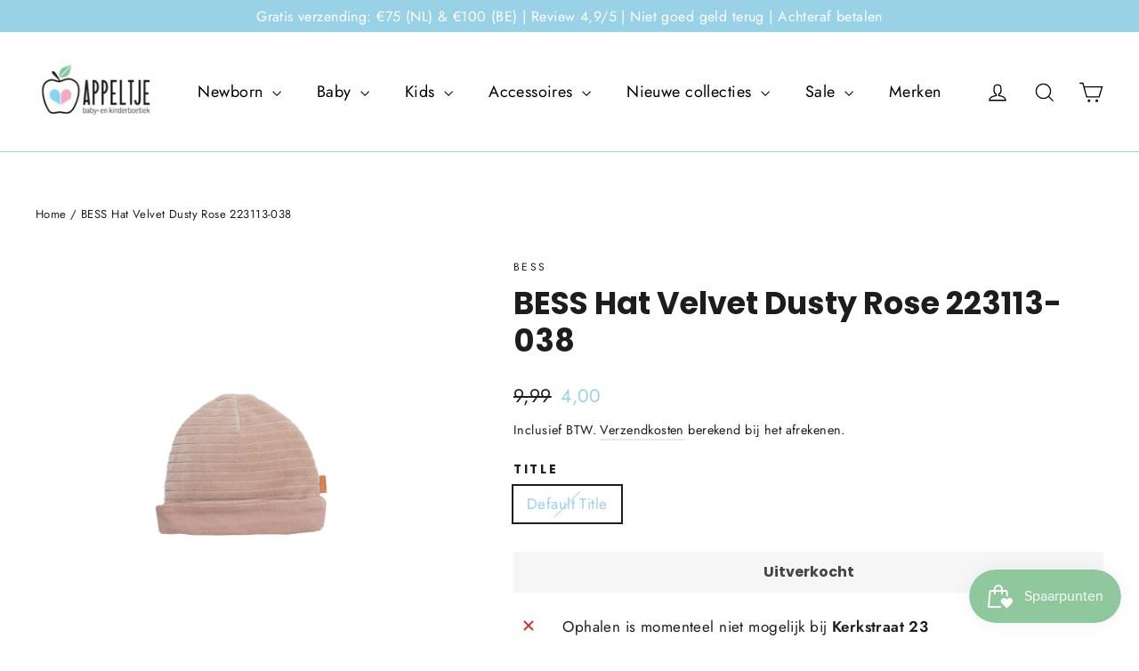

--- FILE ---
content_type: text/html; charset=utf-8
request_url: https://appeltjeleerdam.nl/products/bess-hat-velvet-dusty-rose-223113-038
body_size: 36203
content:
<!doctype html>
<html class="no-js" lang="nl" dir="ltr">
<head>
  
  <!-- Google Tag Manager -->
	<script>(function(w,d,s,l,i){w[l]=w[l]||[];w[l].push({'gtm.start':
	new Date().getTime(),event:'gtm.js'});var f=d.getElementsByTagName(s)[0],
	j=d.createElement(s),dl=l!='dataLayer'?'&l='+l:'';j.async=true;j.src=
	'https://www.googletagmanager.com/gtm.js?id='+i+dl;f.parentNode.insertBefore(j,f);
	})(window,document,'script','dataLayer','GTM-MVRLD7X');</script>
  <!-- End Google Tag Manager -->
  
  <meta charset="utf-8">
  <meta http-equiv="X-UA-Compatible" content="IE=edge,chrome=1">
  <meta name="viewport" content="width=device-width,initial-scale=1">
  <meta name="theme-color" content="#8ec98e">
  <link rel="canonical" href="https://appeltjeleerdam.nl/products/bess-hat-velvet-dusty-rose-223113-038">
  <link rel="preconnect" href="https://cdn.shopify.com">
  <link rel="preconnect" href="https://fonts.shopifycdn.com">
  <link rel="dns-prefetch" href="https://productreviews.shopifycdn.com">
  <link rel="dns-prefetch" href="https://ajax.googleapis.com">
  <link rel="dns-prefetch" href="https://maps.googleapis.com">
  <link rel="dns-prefetch" href="https://maps.gstatic.com"><link rel="shortcut icon" href="//appeltjeleerdam.nl/cdn/shop/files/Ontwerp_zonder_titel_62_32x32.png?v=1648042134" type="image/png" /><title>BESS Hat Velvet Dusty Rose 223113-038
&ndash; Appeltje Leerdam
</title>
<meta name="description" content="Bess Winter 22/25"><meta property="og:site_name" content="Appeltje Leerdam">
  <meta property="og:url" content="https://appeltjeleerdam.nl/products/bess-hat-velvet-dusty-rose-223113-038">
  <meta property="og:title" content="BESS Hat Velvet Dusty Rose 223113-038">
  <meta property="og:type" content="product">
  <meta property="og:description" content="Bess Winter 22/25"><meta property="og:image" content="http://appeltjeleerdam.nl/cdn/shop/products/223113-038_Klein.png?v=1738942368">
    <meta property="og:image:secure_url" content="https://appeltjeleerdam.nl/cdn/shop/products/223113-038_Klein.png?v=1738942368">
    <meta property="og:image:width" content="480">
    <meta property="og:image:height" content="480"><meta name="twitter:site" content="@">
  <meta name="twitter:card" content="summary_large_image">
  <meta name="twitter:title" content="BESS Hat Velvet Dusty Rose 223113-038">
  <meta name="twitter:description" content="Bess Winter 22/25">
<style data-shopify>@font-face {
  font-family: Poppins;
  font-weight: 700;
  font-style: normal;
  font-display: swap;
  src: url("//appeltjeleerdam.nl/cdn/fonts/poppins/poppins_n7.56758dcf284489feb014a026f3727f2f20a54626.woff2") format("woff2"),
       url("//appeltjeleerdam.nl/cdn/fonts/poppins/poppins_n7.f34f55d9b3d3205d2cd6f64955ff4b36f0cfd8da.woff") format("woff");
}

  @font-face {
  font-family: Jost;
  font-weight: 400;
  font-style: normal;
  font-display: swap;
  src: url("//appeltjeleerdam.nl/cdn/fonts/jost/jost_n4.d47a1b6347ce4a4c9f437608011273009d91f2b7.woff2") format("woff2"),
       url("//appeltjeleerdam.nl/cdn/fonts/jost/jost_n4.791c46290e672b3f85c3d1c651ef2efa3819eadd.woff") format("woff");
}


  @font-face {
  font-family: Jost;
  font-weight: 600;
  font-style: normal;
  font-display: swap;
  src: url("//appeltjeleerdam.nl/cdn/fonts/jost/jost_n6.ec1178db7a7515114a2d84e3dd680832b7af8b99.woff2") format("woff2"),
       url("//appeltjeleerdam.nl/cdn/fonts/jost/jost_n6.b1178bb6bdd3979fef38e103a3816f6980aeaff9.woff") format("woff");
}

  @font-face {
  font-family: Jost;
  font-weight: 400;
  font-style: italic;
  font-display: swap;
  src: url("//appeltjeleerdam.nl/cdn/fonts/jost/jost_i4.b690098389649750ada222b9763d55796c5283a5.woff2") format("woff2"),
       url("//appeltjeleerdam.nl/cdn/fonts/jost/jost_i4.fd766415a47e50b9e391ae7ec04e2ae25e7e28b0.woff") format("woff");
}

  @font-face {
  font-family: Jost;
  font-weight: 600;
  font-style: italic;
  font-display: swap;
  src: url("//appeltjeleerdam.nl/cdn/fonts/jost/jost_i6.9af7e5f39e3a108c08f24047a4276332d9d7b85e.woff2") format("woff2"),
       url("//appeltjeleerdam.nl/cdn/fonts/jost/jost_i6.2bf310262638f998ed206777ce0b9a3b98b6fe92.woff") format("woff");
}

</style><link href="//appeltjeleerdam.nl/cdn/shop/t/6/assets/theme.css?v=72209890315749034941760705131" rel="stylesheet" type="text/css" media="all" />
<style data-shopify>:root {
    --typeHeaderPrimary: Poppins;
    --typeHeaderFallback: sans-serif;
    --typeHeaderSize: 35px;
    --typeHeaderWeight: 700;
    --typeHeaderLineHeight: 1.2;
    --typeHeaderSpacing: 0.0em;

    --typeBasePrimary:Jost;
    --typeBaseFallback:sans-serif;
    --typeBaseSize: 17px;
    --typeBaseWeight: 400;
    --typeBaseLineHeight: 1.6;
    --typeBaseSpacing: 0.025em;

    --iconWeight: 3px;
    --iconLinecaps: miter;
  }

  
.collection-hero__content:before,
  .hero__image-wrapper:before,
  .hero__media:before {
    background-image: linear-gradient(to bottom, rgba(0, 0, 0, 0.0) 0%, rgba(0, 0, 0, 0.0) 40%, rgba(0, 0, 0, 0.62) 100%);
  }

  .skrim__item-content .skrim__overlay:after {
    background-image: linear-gradient(to bottom, rgba(0, 0, 0, 0.0) 30%, rgba(0, 0, 0, 0.62) 100%);
  }

  .placeholder-content {
    background-image: linear-gradient(100deg, #ffffff 40%, #f7f7f7 63%, #ffffff 79%);
  }</style><script>
    document.documentElement.className = document.documentElement.className.replace('no-js', 'js');

    window.theme = window.theme || {};
    theme.routes = {
      home: "/",
      cart: "/cart.js",
      cartPage: "/cart",
      cartAdd: "/cart/add.js",
      cartChange: "/cart/change.js",
      search: "/search"
    };
    theme.strings = {
      soldOut: "Uitverkocht",
      unavailable: "Niet beschikbaar",
      inStockLabel: "Op voorraad, klaar om te verzenden",
      stockLabel: "Weinig voorraad - [count] items over",
      willNotShipUntil: "Klaar voor verzending [date]",
      willBeInStockAfter: "Weer op voorraad [date]",
      waitingForStock: "Inventaris onderweg",
      cartSavings: "Je bespaart [savings]",
      cartEmpty: "Je winkelwagen is momenteel leeg.",
      cartTermsConfirmation: "Je moet akkoord gaan met de verkoopvoorwaarden om af te rekenen",
      searchCollections: "Collecties:",
      searchPages: "Pagina\u0026#39;s:",
      searchArticles: "Artikelen:"
    };
    theme.settings = {
      dynamicVariantsEnable: true,
      cartType: "drawer",
      isCustomerTemplate: false,
      moneyFormat: "{{amount_with_comma_separator}}",
      predictiveSearch: true,
      predictiveSearchType: "product,article,page,collection",
      quickView: true,
      themeName: 'Motion',
      themeVersion: "8.5.1"
    };
  </script>

  <script>window.performance && window.performance.mark && window.performance.mark('shopify.content_for_header.start');</script><meta name="facebook-domain-verification" content="54hkuw6nrb7obocz898mmmof8sbbk5">
<meta name="google-site-verification" content="4VoSx8s013C4wvW3k16BlVsruv7W45Mq6qiA943X8mM">
<meta id="shopify-digital-wallet" name="shopify-digital-wallet" content="/62341546209/digital_wallets/dialog">
<link rel="alternate" type="application/json+oembed" href="https://appeltjeleerdam.nl/products/bess-hat-velvet-dusty-rose-223113-038.oembed">
<script async="async" src="/checkouts/internal/preloads.js?locale=nl-NL"></script>
<script id="shopify-features" type="application/json">{"accessToken":"53fac132e8cd8c2ce66c9ad00f47b506","betas":["rich-media-storefront-analytics"],"domain":"appeltjeleerdam.nl","predictiveSearch":true,"shopId":62341546209,"locale":"nl"}</script>
<script>var Shopify = Shopify || {};
Shopify.shop = "appeltje-leerdam.myshopify.com";
Shopify.locale = "nl";
Shopify.currency = {"active":"EUR","rate":"1.0"};
Shopify.country = "NL";
Shopify.theme = {"name":"Kopie van Motion","id":133039653089,"schema_name":"Motion","schema_version":"8.5.1","theme_store_id":847,"role":"main"};
Shopify.theme.handle = "null";
Shopify.theme.style = {"id":null,"handle":null};
Shopify.cdnHost = "appeltjeleerdam.nl/cdn";
Shopify.routes = Shopify.routes || {};
Shopify.routes.root = "/";</script>
<script type="module">!function(o){(o.Shopify=o.Shopify||{}).modules=!0}(window);</script>
<script>!function(o){function n(){var o=[];function n(){o.push(Array.prototype.slice.apply(arguments))}return n.q=o,n}var t=o.Shopify=o.Shopify||{};t.loadFeatures=n(),t.autoloadFeatures=n()}(window);</script>
<script id="shop-js-analytics" type="application/json">{"pageType":"product"}</script>
<script defer="defer" async type="module" src="//appeltjeleerdam.nl/cdn/shopifycloud/shop-js/modules/v2/client.init-shop-cart-sync_vOV-a8uK.nl.esm.js"></script>
<script defer="defer" async type="module" src="//appeltjeleerdam.nl/cdn/shopifycloud/shop-js/modules/v2/chunk.common_CJhj07vB.esm.js"></script>
<script defer="defer" async type="module" src="//appeltjeleerdam.nl/cdn/shopifycloud/shop-js/modules/v2/chunk.modal_CUgVXUZf.esm.js"></script>
<script type="module">
  await import("//appeltjeleerdam.nl/cdn/shopifycloud/shop-js/modules/v2/client.init-shop-cart-sync_vOV-a8uK.nl.esm.js");
await import("//appeltjeleerdam.nl/cdn/shopifycloud/shop-js/modules/v2/chunk.common_CJhj07vB.esm.js");
await import("//appeltjeleerdam.nl/cdn/shopifycloud/shop-js/modules/v2/chunk.modal_CUgVXUZf.esm.js");

  window.Shopify.SignInWithShop?.initShopCartSync?.({"fedCMEnabled":true,"windoidEnabled":true});

</script>
<script>(function() {
  var isLoaded = false;
  function asyncLoad() {
    if (isLoaded) return;
    isLoaded = true;
    var urls = ["https:\/\/js.smile.io\/v1\/smile-shopify.js?shop=appeltje-leerdam.myshopify.com","https:\/\/outsellapp.com\/app\/bundleTYPage.js?shop=appeltje-leerdam.myshopify.com","https:\/\/cdn.one.store\/javascript\/dist\/1.0\/jcr-widget.js?account_id=shopify:appeltje-leerdam.myshopify.com\u0026shop=appeltje-leerdam.myshopify.com","https:\/\/static.klaviyo.com\/onsite\/js\/klaviyo.js?company_id=V2cTjQ\u0026shop=appeltje-leerdam.myshopify.com","https:\/\/static.klaviyo.com\/onsite\/js\/klaviyo.js?company_id=V2cTjQ\u0026shop=appeltje-leerdam.myshopify.com","https:\/\/static.klaviyo.com\/onsite\/js\/klaviyo.js?company_id=TfAsDy\u0026shop=appeltje-leerdam.myshopify.com"];
    for (var i = 0; i < urls.length; i++) {
      var s = document.createElement('script');
      s.type = 'text/javascript';
      s.async = true;
      s.src = urls[i];
      var x = document.getElementsByTagName('script')[0];
      x.parentNode.insertBefore(s, x);
    }
  };
  if(window.attachEvent) {
    window.attachEvent('onload', asyncLoad);
  } else {
    window.addEventListener('load', asyncLoad, false);
  }
})();</script>
<script id="__st">var __st={"a":62341546209,"offset":3600,"reqid":"db7368c5-680a-4172-92e2-680f6dc3bbe7-1769909965","pageurl":"appeltjeleerdam.nl\/products\/bess-hat-velvet-dusty-rose-223113-038","u":"dd72bd9d3a4c","p":"product","rtyp":"product","rid":7838928011489};</script>
<script>window.ShopifyPaypalV4VisibilityTracking = true;</script>
<script id="captcha-bootstrap">!function(){'use strict';const t='contact',e='account',n='new_comment',o=[[t,t],['blogs',n],['comments',n],[t,'customer']],c=[[e,'customer_login'],[e,'guest_login'],[e,'recover_customer_password'],[e,'create_customer']],r=t=>t.map((([t,e])=>`form[action*='/${t}']:not([data-nocaptcha='true']) input[name='form_type'][value='${e}']`)).join(','),a=t=>()=>t?[...document.querySelectorAll(t)].map((t=>t.form)):[];function s(){const t=[...o],e=r(t);return a(e)}const i='password',u='form_key',d=['recaptcha-v3-token','g-recaptcha-response','h-captcha-response',i],f=()=>{try{return window.sessionStorage}catch{return}},m='__shopify_v',_=t=>t.elements[u];function p(t,e,n=!1){try{const o=window.sessionStorage,c=JSON.parse(o.getItem(e)),{data:r}=function(t){const{data:e,action:n}=t;return t[m]||n?{data:e,action:n}:{data:t,action:n}}(c);for(const[e,n]of Object.entries(r))t.elements[e]&&(t.elements[e].value=n);n&&o.removeItem(e)}catch(o){console.error('form repopulation failed',{error:o})}}const l='form_type',E='cptcha';function T(t){t.dataset[E]=!0}const w=window,h=w.document,L='Shopify',v='ce_forms',y='captcha';let A=!1;((t,e)=>{const n=(g='f06e6c50-85a8-45c8-87d0-21a2b65856fe',I='https://cdn.shopify.com/shopifycloud/storefront-forms-hcaptcha/ce_storefront_forms_captcha_hcaptcha.v1.5.2.iife.js',D={infoText:'Beschermd door hCaptcha',privacyText:'Privacy',termsText:'Voorwaarden'},(t,e,n)=>{const o=w[L][v],c=o.bindForm;if(c)return c(t,g,e,D).then(n);var r;o.q.push([[t,g,e,D],n]),r=I,A||(h.body.append(Object.assign(h.createElement('script'),{id:'captcha-provider',async:!0,src:r})),A=!0)});var g,I,D;w[L]=w[L]||{},w[L][v]=w[L][v]||{},w[L][v].q=[],w[L][y]=w[L][y]||{},w[L][y].protect=function(t,e){n(t,void 0,e),T(t)},Object.freeze(w[L][y]),function(t,e,n,w,h,L){const[v,y,A,g]=function(t,e,n){const i=e?o:[],u=t?c:[],d=[...i,...u],f=r(d),m=r(i),_=r(d.filter((([t,e])=>n.includes(e))));return[a(f),a(m),a(_),s()]}(w,h,L),I=t=>{const e=t.target;return e instanceof HTMLFormElement?e:e&&e.form},D=t=>v().includes(t);t.addEventListener('submit',(t=>{const e=I(t);if(!e)return;const n=D(e)&&!e.dataset.hcaptchaBound&&!e.dataset.recaptchaBound,o=_(e),c=g().includes(e)&&(!o||!o.value);(n||c)&&t.preventDefault(),c&&!n&&(function(t){try{if(!f())return;!function(t){const e=f();if(!e)return;const n=_(t);if(!n)return;const o=n.value;o&&e.removeItem(o)}(t);const e=Array.from(Array(32),(()=>Math.random().toString(36)[2])).join('');!function(t,e){_(t)||t.append(Object.assign(document.createElement('input'),{type:'hidden',name:u})),t.elements[u].value=e}(t,e),function(t,e){const n=f();if(!n)return;const o=[...t.querySelectorAll(`input[type='${i}']`)].map((({name:t})=>t)),c=[...d,...o],r={};for(const[a,s]of new FormData(t).entries())c.includes(a)||(r[a]=s);n.setItem(e,JSON.stringify({[m]:1,action:t.action,data:r}))}(t,e)}catch(e){console.error('failed to persist form',e)}}(e),e.submit())}));const S=(t,e)=>{t&&!t.dataset[E]&&(n(t,e.some((e=>e===t))),T(t))};for(const o of['focusin','change'])t.addEventListener(o,(t=>{const e=I(t);D(e)&&S(e,y())}));const B=e.get('form_key'),M=e.get(l),P=B&&M;t.addEventListener('DOMContentLoaded',(()=>{const t=y();if(P)for(const e of t)e.elements[l].value===M&&p(e,B);[...new Set([...A(),...v().filter((t=>'true'===t.dataset.shopifyCaptcha))])].forEach((e=>S(e,t)))}))}(h,new URLSearchParams(w.location.search),n,t,e,['guest_login'])})(!0,!0)}();</script>
<script integrity="sha256-4kQ18oKyAcykRKYeNunJcIwy7WH5gtpwJnB7kiuLZ1E=" data-source-attribution="shopify.loadfeatures" defer="defer" src="//appeltjeleerdam.nl/cdn/shopifycloud/storefront/assets/storefront/load_feature-a0a9edcb.js" crossorigin="anonymous"></script>
<script data-source-attribution="shopify.dynamic_checkout.dynamic.init">var Shopify=Shopify||{};Shopify.PaymentButton=Shopify.PaymentButton||{isStorefrontPortableWallets:!0,init:function(){window.Shopify.PaymentButton.init=function(){};var t=document.createElement("script");t.src="https://appeltjeleerdam.nl/cdn/shopifycloud/portable-wallets/latest/portable-wallets.nl.js",t.type="module",document.head.appendChild(t)}};
</script>
<script data-source-attribution="shopify.dynamic_checkout.buyer_consent">
  function portableWalletsHideBuyerConsent(e){var t=document.getElementById("shopify-buyer-consent"),n=document.getElementById("shopify-subscription-policy-button");t&&n&&(t.classList.add("hidden"),t.setAttribute("aria-hidden","true"),n.removeEventListener("click",e))}function portableWalletsShowBuyerConsent(e){var t=document.getElementById("shopify-buyer-consent"),n=document.getElementById("shopify-subscription-policy-button");t&&n&&(t.classList.remove("hidden"),t.removeAttribute("aria-hidden"),n.addEventListener("click",e))}window.Shopify?.PaymentButton&&(window.Shopify.PaymentButton.hideBuyerConsent=portableWalletsHideBuyerConsent,window.Shopify.PaymentButton.showBuyerConsent=portableWalletsShowBuyerConsent);
</script>
<script data-source-attribution="shopify.dynamic_checkout.cart.bootstrap">document.addEventListener("DOMContentLoaded",(function(){function t(){return document.querySelector("shopify-accelerated-checkout-cart, shopify-accelerated-checkout")}if(t())Shopify.PaymentButton.init();else{new MutationObserver((function(e,n){t()&&(Shopify.PaymentButton.init(),n.disconnect())})).observe(document.body,{childList:!0,subtree:!0})}}));
</script>
<script id='scb4127' type='text/javascript' async='' src='https://appeltjeleerdam.nl/cdn/shopifycloud/privacy-banner/storefront-banner.js'></script>
<script>window.performance && window.performance.mark && window.performance.mark('shopify.content_for_header.end');</script>

  <script src="//appeltjeleerdam.nl/cdn/shop/t/6/assets/vendor-scripts-v14.js" defer="defer"></script><script src="//appeltjeleerdam.nl/cdn/shop/t/6/assets/theme.js?v=6090758120793884911743164397" defer="defer"></script><script src="//appeltjeleerdam.nl/cdn/shop/t/6/assets/bss-file-configdata.js?v=19453381437224918031677581416" type="text/javascript"></script> <script src="//appeltjeleerdam.nl/cdn/shop/t/6/assets/bss-file-configdata-banner.js?v=151034973688681356691678460043" type="text/javascript"></script> <script src="//appeltjeleerdam.nl/cdn/shop/t/6/assets/bss-file-configdata-popup.js?v=173992696638277510541680353390" type="text/javascript"></script><script>
                if (typeof BSS_PL == 'undefined') {
                    var BSS_PL = {};
                }
                var bssPlApiServer = "https://product-labels-pro.bsscommerce.com";
                BSS_PL.customerTags = 'null';
                BSS_PL.customerId = 'null';
                BSS_PL.configData = configDatas;
                BSS_PL.configDataBanner = configDataBanners ? configDataBanners : []
                BSS_PL.configDataPopup = configDataPopups ? configDataPopups : [];
                BSS_PL.storeId = 23745;
                BSS_PL.currentPlan = "false";
                BSS_PL.storeIdCustomOld = "10678";
                BSS_PL.storeIdOldWIthPriority = "12200";
                BSS_PL.apiServerProduction = "https://product-labels-pro.bsscommerce.com";
                
                BSS_PL.integration = {"laiReview":{"status":0,"config":[]}}
                </script>
            <style>
.homepage-slideshow .slick-slide .bss_pl_img {
    visibility: hidden !important;
}
</style><script>function fixBugForStores($, BSS_PL, parent, page, htmlLabel) { return false;}</script>
                    <!-- BEGIN app block: shopify://apps/ta-labels-badges/blocks/bss-pl-config-data/91bfe765-b604-49a1-805e-3599fa600b24 --><script
    id='bss-pl-config-data'
>
	let TAE_StoreId = "23745";
	if (typeof BSS_PL == 'undefined' || TAE_StoreId !== "") {
  		var BSS_PL = {};
		BSS_PL.storeId = 23745;
		BSS_PL.currentPlan = "free";
		BSS_PL.apiServerProduction = "https://product-labels-pro.bsscommerce.com";
		BSS_PL.publicAccessToken = null;
		BSS_PL.customerTags = "null";
		BSS_PL.customerId = "null";
		BSS_PL.storeIdCustomOld = 10678;
		BSS_PL.storeIdOldWIthPriority = 12200;
		BSS_PL.storeIdOptimizeAppendLabel = null
		BSS_PL.optimizeCodeIds = null; 
		BSS_PL.extendedFeatureIds = null;
		BSS_PL.integration = {"laiReview":{"status":0,"config":[]}};
		BSS_PL.settingsData  = {};
		BSS_PL.configProductMetafields = null;
		BSS_PL.configVariantMetafields = null;
		
		BSS_PL.configData = [].concat();

		
		BSS_PL.configDataBanner = [].concat();

		
		BSS_PL.configDataPopup = [].concat();

		
		BSS_PL.configDataLabelGroup = [].concat();
		
		
		BSS_PL.collectionID = ``;
		BSS_PL.collectionHandle = ``;
		BSS_PL.collectionTitle = ``;

		
		BSS_PL.conditionConfigData = [].concat();
	}
</script>




<style>
    
    

</style>

<script>
    function bssLoadScripts(src, callback, isDefer = false) {
        const scriptTag = document.createElement('script');
        document.head.appendChild(scriptTag);
        scriptTag.src = src;
        if (isDefer) {
            scriptTag.defer = true;
        } else {
            scriptTag.async = true;
        }
        if (callback) {
            scriptTag.addEventListener('load', function () {
                callback();
            });
        }
    }
    const scriptUrls = [
        "https://cdn.shopify.com/extensions/019c0e6f-86c2-78fa-a9d8-74b6f6a22991/product-label-571/assets/bss-pl-init-helper.js",
        "https://cdn.shopify.com/extensions/019c0e6f-86c2-78fa-a9d8-74b6f6a22991/product-label-571/assets/bss-pl-init-config-run-scripts.js",
    ];
    Promise.all(scriptUrls.map((script) => new Promise((resolve) => bssLoadScripts(script, resolve)))).then((res) => {
        console.log('BSS scripts loaded');
        window.bssScriptsLoaded = true;
    });

	function bssInitScripts() {
		if (BSS_PL.configData.length) {
			const enabledFeature = [
				{ type: 1, script: "https://cdn.shopify.com/extensions/019c0e6f-86c2-78fa-a9d8-74b6f6a22991/product-label-571/assets/bss-pl-init-for-label.js" },
				{ type: 2, badge: [0, 7, 8], script: "https://cdn.shopify.com/extensions/019c0e6f-86c2-78fa-a9d8-74b6f6a22991/product-label-571/assets/bss-pl-init-for-badge-product-name.js" },
				{ type: 2, badge: [1, 11], script: "https://cdn.shopify.com/extensions/019c0e6f-86c2-78fa-a9d8-74b6f6a22991/product-label-571/assets/bss-pl-init-for-badge-product-image.js" },
				{ type: 2, badge: 2, script: "https://cdn.shopify.com/extensions/019c0e6f-86c2-78fa-a9d8-74b6f6a22991/product-label-571/assets/bss-pl-init-for-badge-custom-selector.js" },
				{ type: 2, badge: [3, 9, 10], script: "https://cdn.shopify.com/extensions/019c0e6f-86c2-78fa-a9d8-74b6f6a22991/product-label-571/assets/bss-pl-init-for-badge-price.js" },
				{ type: 2, badge: 4, script: "https://cdn.shopify.com/extensions/019c0e6f-86c2-78fa-a9d8-74b6f6a22991/product-label-571/assets/bss-pl-init-for-badge-add-to-cart-btn.js" },
				{ type: 2, badge: 5, script: "https://cdn.shopify.com/extensions/019c0e6f-86c2-78fa-a9d8-74b6f6a22991/product-label-571/assets/bss-pl-init-for-badge-quantity-box.js" },
				{ type: 2, badge: 6, script: "https://cdn.shopify.com/extensions/019c0e6f-86c2-78fa-a9d8-74b6f6a22991/product-label-571/assets/bss-pl-init-for-badge-buy-it-now-btn.js" }
			]
				.filter(({ type, badge }) => BSS_PL.configData.some(item => item.label_type === type && (badge === undefined || (Array.isArray(badge) ? badge.includes(item.badge_type) : item.badge_type === badge))) || (type === 1 && BSS_PL.configDataLabelGroup && BSS_PL.configDataLabelGroup.length))
				.map(({ script }) => script);
				
            enabledFeature.forEach((src) => bssLoadScripts(src));

            if (enabledFeature.length) {
                const src = "https://cdn.shopify.com/extensions/019c0e6f-86c2-78fa-a9d8-74b6f6a22991/product-label-571/assets/bss-product-label-js.js";
                bssLoadScripts(src);
            }
        }

        if (BSS_PL.configDataBanner && BSS_PL.configDataBanner.length) {
            const src = "https://cdn.shopify.com/extensions/019c0e6f-86c2-78fa-a9d8-74b6f6a22991/product-label-571/assets/bss-product-label-banner.js";
            bssLoadScripts(src);
        }

        if (BSS_PL.configDataPopup && BSS_PL.configDataPopup.length) {
            const src = "https://cdn.shopify.com/extensions/019c0e6f-86c2-78fa-a9d8-74b6f6a22991/product-label-571/assets/bss-product-label-popup.js";
            bssLoadScripts(src);
        }

        if (window.location.search.includes('bss-pl-custom-selector')) {
            const src = "https://cdn.shopify.com/extensions/019c0e6f-86c2-78fa-a9d8-74b6f6a22991/product-label-571/assets/bss-product-label-custom-position.js";
            bssLoadScripts(src, null, true);
        }
    }
    bssInitScripts();
</script>


<!-- END app block --><link href="https://cdn.shopify.com/extensions/019c0e6f-86c2-78fa-a9d8-74b6f6a22991/product-label-571/assets/bss-pl-style.min.css" rel="stylesheet" type="text/css" media="all">
<script src="https://cdn.shopify.com/extensions/38a51509-5508-48e6-9854-6b4597cb852d/outsell-cross-sell-upsell-58/assets/bundle.js" type="text/javascript" defer="defer"></script>
<script src="https://cdn.shopify.com/extensions/019c0eee-edaa-7efe-8d4d-9c5a39d5d323/smile-io-283/assets/smile-loader.js" type="text/javascript" defer="defer"></script>
<link href="https://monorail-edge.shopifysvc.com" rel="dns-prefetch">
<script>(function(){if ("sendBeacon" in navigator && "performance" in window) {try {var session_token_from_headers = performance.getEntriesByType('navigation')[0].serverTiming.find(x => x.name == '_s').description;} catch {var session_token_from_headers = undefined;}var session_cookie_matches = document.cookie.match(/_shopify_s=([^;]*)/);var session_token_from_cookie = session_cookie_matches && session_cookie_matches.length === 2 ? session_cookie_matches[1] : "";var session_token = session_token_from_headers || session_token_from_cookie || "";function handle_abandonment_event(e) {var entries = performance.getEntries().filter(function(entry) {return /monorail-edge.shopifysvc.com/.test(entry.name);});if (!window.abandonment_tracked && entries.length === 0) {window.abandonment_tracked = true;var currentMs = Date.now();var navigation_start = performance.timing.navigationStart;var payload = {shop_id: 62341546209,url: window.location.href,navigation_start,duration: currentMs - navigation_start,session_token,page_type: "product"};window.navigator.sendBeacon("https://monorail-edge.shopifysvc.com/v1/produce", JSON.stringify({schema_id: "online_store_buyer_site_abandonment/1.1",payload: payload,metadata: {event_created_at_ms: currentMs,event_sent_at_ms: currentMs}}));}}window.addEventListener('pagehide', handle_abandonment_event);}}());</script>
<script id="web-pixels-manager-setup">(function e(e,d,r,n,o){if(void 0===o&&(o={}),!Boolean(null===(a=null===(i=window.Shopify)||void 0===i?void 0:i.analytics)||void 0===a?void 0:a.replayQueue)){var i,a;window.Shopify=window.Shopify||{};var t=window.Shopify;t.analytics=t.analytics||{};var s=t.analytics;s.replayQueue=[],s.publish=function(e,d,r){return s.replayQueue.push([e,d,r]),!0};try{self.performance.mark("wpm:start")}catch(e){}var l=function(){var e={modern:/Edge?\/(1{2}[4-9]|1[2-9]\d|[2-9]\d{2}|\d{4,})\.\d+(\.\d+|)|Firefox\/(1{2}[4-9]|1[2-9]\d|[2-9]\d{2}|\d{4,})\.\d+(\.\d+|)|Chrom(ium|e)\/(9{2}|\d{3,})\.\d+(\.\d+|)|(Maci|X1{2}).+ Version\/(15\.\d+|(1[6-9]|[2-9]\d|\d{3,})\.\d+)([,.]\d+|)( \(\w+\)|)( Mobile\/\w+|) Safari\/|Chrome.+OPR\/(9{2}|\d{3,})\.\d+\.\d+|(CPU[ +]OS|iPhone[ +]OS|CPU[ +]iPhone|CPU IPhone OS|CPU iPad OS)[ +]+(15[._]\d+|(1[6-9]|[2-9]\d|\d{3,})[._]\d+)([._]\d+|)|Android:?[ /-](13[3-9]|1[4-9]\d|[2-9]\d{2}|\d{4,})(\.\d+|)(\.\d+|)|Android.+Firefox\/(13[5-9]|1[4-9]\d|[2-9]\d{2}|\d{4,})\.\d+(\.\d+|)|Android.+Chrom(ium|e)\/(13[3-9]|1[4-9]\d|[2-9]\d{2}|\d{4,})\.\d+(\.\d+|)|SamsungBrowser\/([2-9]\d|\d{3,})\.\d+/,legacy:/Edge?\/(1[6-9]|[2-9]\d|\d{3,})\.\d+(\.\d+|)|Firefox\/(5[4-9]|[6-9]\d|\d{3,})\.\d+(\.\d+|)|Chrom(ium|e)\/(5[1-9]|[6-9]\d|\d{3,})\.\d+(\.\d+|)([\d.]+$|.*Safari\/(?![\d.]+ Edge\/[\d.]+$))|(Maci|X1{2}).+ Version\/(10\.\d+|(1[1-9]|[2-9]\d|\d{3,})\.\d+)([,.]\d+|)( \(\w+\)|)( Mobile\/\w+|) Safari\/|Chrome.+OPR\/(3[89]|[4-9]\d|\d{3,})\.\d+\.\d+|(CPU[ +]OS|iPhone[ +]OS|CPU[ +]iPhone|CPU IPhone OS|CPU iPad OS)[ +]+(10[._]\d+|(1[1-9]|[2-9]\d|\d{3,})[._]\d+)([._]\d+|)|Android:?[ /-](13[3-9]|1[4-9]\d|[2-9]\d{2}|\d{4,})(\.\d+|)(\.\d+|)|Mobile Safari.+OPR\/([89]\d|\d{3,})\.\d+\.\d+|Android.+Firefox\/(13[5-9]|1[4-9]\d|[2-9]\d{2}|\d{4,})\.\d+(\.\d+|)|Android.+Chrom(ium|e)\/(13[3-9]|1[4-9]\d|[2-9]\d{2}|\d{4,})\.\d+(\.\d+|)|Android.+(UC? ?Browser|UCWEB|U3)[ /]?(15\.([5-9]|\d{2,})|(1[6-9]|[2-9]\d|\d{3,})\.\d+)\.\d+|SamsungBrowser\/(5\.\d+|([6-9]|\d{2,})\.\d+)|Android.+MQ{2}Browser\/(14(\.(9|\d{2,})|)|(1[5-9]|[2-9]\d|\d{3,})(\.\d+|))(\.\d+|)|K[Aa][Ii]OS\/(3\.\d+|([4-9]|\d{2,})\.\d+)(\.\d+|)/},d=e.modern,r=e.legacy,n=navigator.userAgent;return n.match(d)?"modern":n.match(r)?"legacy":"unknown"}(),u="modern"===l?"modern":"legacy",c=(null!=n?n:{modern:"",legacy:""})[u],f=function(e){return[e.baseUrl,"/wpm","/b",e.hashVersion,"modern"===e.buildTarget?"m":"l",".js"].join("")}({baseUrl:d,hashVersion:r,buildTarget:u}),m=function(e){var d=e.version,r=e.bundleTarget,n=e.surface,o=e.pageUrl,i=e.monorailEndpoint;return{emit:function(e){var a=e.status,t=e.errorMsg,s=(new Date).getTime(),l=JSON.stringify({metadata:{event_sent_at_ms:s},events:[{schema_id:"web_pixels_manager_load/3.1",payload:{version:d,bundle_target:r,page_url:o,status:a,surface:n,error_msg:t},metadata:{event_created_at_ms:s}}]});if(!i)return console&&console.warn&&console.warn("[Web Pixels Manager] No Monorail endpoint provided, skipping logging."),!1;try{return self.navigator.sendBeacon.bind(self.navigator)(i,l)}catch(e){}var u=new XMLHttpRequest;try{return u.open("POST",i,!0),u.setRequestHeader("Content-Type","text/plain"),u.send(l),!0}catch(e){return console&&console.warn&&console.warn("[Web Pixels Manager] Got an unhandled error while logging to Monorail."),!1}}}}({version:r,bundleTarget:l,surface:e.surface,pageUrl:self.location.href,monorailEndpoint:e.monorailEndpoint});try{o.browserTarget=l,function(e){var d=e.src,r=e.async,n=void 0===r||r,o=e.onload,i=e.onerror,a=e.sri,t=e.scriptDataAttributes,s=void 0===t?{}:t,l=document.createElement("script"),u=document.querySelector("head"),c=document.querySelector("body");if(l.async=n,l.src=d,a&&(l.integrity=a,l.crossOrigin="anonymous"),s)for(var f in s)if(Object.prototype.hasOwnProperty.call(s,f))try{l.dataset[f]=s[f]}catch(e){}if(o&&l.addEventListener("load",o),i&&l.addEventListener("error",i),u)u.appendChild(l);else{if(!c)throw new Error("Did not find a head or body element to append the script");c.appendChild(l)}}({src:f,async:!0,onload:function(){if(!function(){var e,d;return Boolean(null===(d=null===(e=window.Shopify)||void 0===e?void 0:e.analytics)||void 0===d?void 0:d.initialized)}()){var d=window.webPixelsManager.init(e)||void 0;if(d){var r=window.Shopify.analytics;r.replayQueue.forEach((function(e){var r=e[0],n=e[1],o=e[2];d.publishCustomEvent(r,n,o)})),r.replayQueue=[],r.publish=d.publishCustomEvent,r.visitor=d.visitor,r.initialized=!0}}},onerror:function(){return m.emit({status:"failed",errorMsg:"".concat(f," has failed to load")})},sri:function(e){var d=/^sha384-[A-Za-z0-9+/=]+$/;return"string"==typeof e&&d.test(e)}(c)?c:"",scriptDataAttributes:o}),m.emit({status:"loading"})}catch(e){m.emit({status:"failed",errorMsg:(null==e?void 0:e.message)||"Unknown error"})}}})({shopId: 62341546209,storefrontBaseUrl: "https://appeltjeleerdam.nl",extensionsBaseUrl: "https://extensions.shopifycdn.com/cdn/shopifycloud/web-pixels-manager",monorailEndpoint: "https://monorail-edge.shopifysvc.com/unstable/produce_batch",surface: "storefront-renderer",enabledBetaFlags: ["2dca8a86"],webPixelsConfigList: [{"id":"1680998748","configuration":"{\"config\":\"{\\\"google_tag_ids\\\":[\\\"GT-5MG6RNLH\\\",\\\"G-7X7VE46TST\\\"],\\\"target_country\\\":\\\"ZZ\\\",\\\"gtag_events\\\":[{\\\"type\\\":\\\"begin_checkout\\\",\\\"action_label\\\":\\\"G-7X7VE46TST\\\"},{\\\"type\\\":\\\"search\\\",\\\"action_label\\\":\\\"G-7X7VE46TST\\\"},{\\\"type\\\":\\\"view_item\\\",\\\"action_label\\\":[\\\"MC-015571RD3S\\\",\\\"G-7X7VE46TST\\\"]},{\\\"type\\\":\\\"purchase\\\",\\\"action_label\\\":[\\\"MC-015571RD3S\\\",\\\"G-7X7VE46TST\\\"]},{\\\"type\\\":\\\"page_view\\\",\\\"action_label\\\":[\\\"MC-015571RD3S\\\",\\\"G-7X7VE46TST\\\"]},{\\\"type\\\":\\\"add_payment_info\\\",\\\"action_label\\\":\\\"G-7X7VE46TST\\\"},{\\\"type\\\":\\\"add_to_cart\\\",\\\"action_label\\\":\\\"G-7X7VE46TST\\\"}],\\\"enable_monitoring_mode\\\":false}\"}","eventPayloadVersion":"v1","runtimeContext":"OPEN","scriptVersion":"b2a88bafab3e21179ed38636efcd8a93","type":"APP","apiClientId":1780363,"privacyPurposes":[],"dataSharingAdjustments":{"protectedCustomerApprovalScopes":["read_customer_address","read_customer_email","read_customer_name","read_customer_personal_data","read_customer_phone"]}},{"id":"438927708","configuration":"{\"pixel_id\":\"882787609102416\",\"pixel_type\":\"facebook_pixel\",\"metaapp_system_user_token\":\"-\"}","eventPayloadVersion":"v1","runtimeContext":"OPEN","scriptVersion":"ca16bc87fe92b6042fbaa3acc2fbdaa6","type":"APP","apiClientId":2329312,"privacyPurposes":["ANALYTICS","MARKETING","SALE_OF_DATA"],"dataSharingAdjustments":{"protectedCustomerApprovalScopes":["read_customer_address","read_customer_email","read_customer_name","read_customer_personal_data","read_customer_phone"]}},{"id":"shopify-app-pixel","configuration":"{}","eventPayloadVersion":"v1","runtimeContext":"STRICT","scriptVersion":"0450","apiClientId":"shopify-pixel","type":"APP","privacyPurposes":["ANALYTICS","MARKETING"]},{"id":"shopify-custom-pixel","eventPayloadVersion":"v1","runtimeContext":"LAX","scriptVersion":"0450","apiClientId":"shopify-pixel","type":"CUSTOM","privacyPurposes":["ANALYTICS","MARKETING"]}],isMerchantRequest: false,initData: {"shop":{"name":"Appeltje Leerdam","paymentSettings":{"currencyCode":"EUR"},"myshopifyDomain":"appeltje-leerdam.myshopify.com","countryCode":"NL","storefrontUrl":"https:\/\/appeltjeleerdam.nl"},"customer":null,"cart":null,"checkout":null,"productVariants":[{"price":{"amount":4.0,"currencyCode":"EUR"},"product":{"title":"BESS Hat Velvet Dusty Rose 223113-038","vendor":"BESS","id":"7838928011489","untranslatedTitle":"BESS Hat Velvet Dusty Rose 223113-038","url":"\/products\/bess-hat-velvet-dusty-rose-223113-038","type":""},"id":"43313495015649","image":{"src":"\/\/appeltjeleerdam.nl\/cdn\/shop\/products\/223113-038_Klein.png?v=1738942368"},"sku":"223113-038","title":"Default Title","untranslatedTitle":"Default Title"}],"purchasingCompany":null},},"https://appeltjeleerdam.nl/cdn","1d2a099fw23dfb22ep557258f5m7a2edbae",{"modern":"","legacy":""},{"shopId":"62341546209","storefrontBaseUrl":"https:\/\/appeltjeleerdam.nl","extensionBaseUrl":"https:\/\/extensions.shopifycdn.com\/cdn\/shopifycloud\/web-pixels-manager","surface":"storefront-renderer","enabledBetaFlags":"[\"2dca8a86\"]","isMerchantRequest":"false","hashVersion":"1d2a099fw23dfb22ep557258f5m7a2edbae","publish":"custom","events":"[[\"page_viewed\",{}],[\"product_viewed\",{\"productVariant\":{\"price\":{\"amount\":4.0,\"currencyCode\":\"EUR\"},\"product\":{\"title\":\"BESS Hat Velvet Dusty Rose 223113-038\",\"vendor\":\"BESS\",\"id\":\"7838928011489\",\"untranslatedTitle\":\"BESS Hat Velvet Dusty Rose 223113-038\",\"url\":\"\/products\/bess-hat-velvet-dusty-rose-223113-038\",\"type\":\"\"},\"id\":\"43313495015649\",\"image\":{\"src\":\"\/\/appeltjeleerdam.nl\/cdn\/shop\/products\/223113-038_Klein.png?v=1738942368\"},\"sku\":\"223113-038\",\"title\":\"Default Title\",\"untranslatedTitle\":\"Default Title\"}}]]"});</script><script>
  window.ShopifyAnalytics = window.ShopifyAnalytics || {};
  window.ShopifyAnalytics.meta = window.ShopifyAnalytics.meta || {};
  window.ShopifyAnalytics.meta.currency = 'EUR';
  var meta = {"product":{"id":7838928011489,"gid":"gid:\/\/shopify\/Product\/7838928011489","vendor":"BESS","type":"","handle":"bess-hat-velvet-dusty-rose-223113-038","variants":[{"id":43313495015649,"price":400,"name":"BESS Hat Velvet Dusty Rose 223113-038","public_title":null,"sku":"223113-038"}],"remote":false},"page":{"pageType":"product","resourceType":"product","resourceId":7838928011489,"requestId":"db7368c5-680a-4172-92e2-680f6dc3bbe7-1769909965"}};
  for (var attr in meta) {
    window.ShopifyAnalytics.meta[attr] = meta[attr];
  }
</script>
<script class="analytics">
  (function () {
    var customDocumentWrite = function(content) {
      var jquery = null;

      if (window.jQuery) {
        jquery = window.jQuery;
      } else if (window.Checkout && window.Checkout.$) {
        jquery = window.Checkout.$;
      }

      if (jquery) {
        jquery('body').append(content);
      }
    };

    var hasLoggedConversion = function(token) {
      if (token) {
        return document.cookie.indexOf('loggedConversion=' + token) !== -1;
      }
      return false;
    }

    var setCookieIfConversion = function(token) {
      if (token) {
        var twoMonthsFromNow = new Date(Date.now());
        twoMonthsFromNow.setMonth(twoMonthsFromNow.getMonth() + 2);

        document.cookie = 'loggedConversion=' + token + '; expires=' + twoMonthsFromNow;
      }
    }

    var trekkie = window.ShopifyAnalytics.lib = window.trekkie = window.trekkie || [];
    if (trekkie.integrations) {
      return;
    }
    trekkie.methods = [
      'identify',
      'page',
      'ready',
      'track',
      'trackForm',
      'trackLink'
    ];
    trekkie.factory = function(method) {
      return function() {
        var args = Array.prototype.slice.call(arguments);
        args.unshift(method);
        trekkie.push(args);
        return trekkie;
      };
    };
    for (var i = 0; i < trekkie.methods.length; i++) {
      var key = trekkie.methods[i];
      trekkie[key] = trekkie.factory(key);
    }
    trekkie.load = function(config) {
      trekkie.config = config || {};
      trekkie.config.initialDocumentCookie = document.cookie;
      var first = document.getElementsByTagName('script')[0];
      var script = document.createElement('script');
      script.type = 'text/javascript';
      script.onerror = function(e) {
        var scriptFallback = document.createElement('script');
        scriptFallback.type = 'text/javascript';
        scriptFallback.onerror = function(error) {
                var Monorail = {
      produce: function produce(monorailDomain, schemaId, payload) {
        var currentMs = new Date().getTime();
        var event = {
          schema_id: schemaId,
          payload: payload,
          metadata: {
            event_created_at_ms: currentMs,
            event_sent_at_ms: currentMs
          }
        };
        return Monorail.sendRequest("https://" + monorailDomain + "/v1/produce", JSON.stringify(event));
      },
      sendRequest: function sendRequest(endpointUrl, payload) {
        // Try the sendBeacon API
        if (window && window.navigator && typeof window.navigator.sendBeacon === 'function' && typeof window.Blob === 'function' && !Monorail.isIos12()) {
          var blobData = new window.Blob([payload], {
            type: 'text/plain'
          });

          if (window.navigator.sendBeacon(endpointUrl, blobData)) {
            return true;
          } // sendBeacon was not successful

        } // XHR beacon

        var xhr = new XMLHttpRequest();

        try {
          xhr.open('POST', endpointUrl);
          xhr.setRequestHeader('Content-Type', 'text/plain');
          xhr.send(payload);
        } catch (e) {
          console.log(e);
        }

        return false;
      },
      isIos12: function isIos12() {
        return window.navigator.userAgent.lastIndexOf('iPhone; CPU iPhone OS 12_') !== -1 || window.navigator.userAgent.lastIndexOf('iPad; CPU OS 12_') !== -1;
      }
    };
    Monorail.produce('monorail-edge.shopifysvc.com',
      'trekkie_storefront_load_errors/1.1',
      {shop_id: 62341546209,
      theme_id: 133039653089,
      app_name: "storefront",
      context_url: window.location.href,
      source_url: "//appeltjeleerdam.nl/cdn/s/trekkie.storefront.c59ea00e0474b293ae6629561379568a2d7c4bba.min.js"});

        };
        scriptFallback.async = true;
        scriptFallback.src = '//appeltjeleerdam.nl/cdn/s/trekkie.storefront.c59ea00e0474b293ae6629561379568a2d7c4bba.min.js';
        first.parentNode.insertBefore(scriptFallback, first);
      };
      script.async = true;
      script.src = '//appeltjeleerdam.nl/cdn/s/trekkie.storefront.c59ea00e0474b293ae6629561379568a2d7c4bba.min.js';
      first.parentNode.insertBefore(script, first);
    };
    trekkie.load(
      {"Trekkie":{"appName":"storefront","development":false,"defaultAttributes":{"shopId":62341546209,"isMerchantRequest":null,"themeId":133039653089,"themeCityHash":"9802345511700527467","contentLanguage":"nl","currency":"EUR","eventMetadataId":"c6953ba6-fa94-4a06-b86a-c811cd4f8937"},"isServerSideCookieWritingEnabled":true,"monorailRegion":"shop_domain","enabledBetaFlags":["65f19447","b5387b81"]},"Session Attribution":{},"S2S":{"facebookCapiEnabled":true,"source":"trekkie-storefront-renderer","apiClientId":580111}}
    );

    var loaded = false;
    trekkie.ready(function() {
      if (loaded) return;
      loaded = true;

      window.ShopifyAnalytics.lib = window.trekkie;

      var originalDocumentWrite = document.write;
      document.write = customDocumentWrite;
      try { window.ShopifyAnalytics.merchantGoogleAnalytics.call(this); } catch(error) {};
      document.write = originalDocumentWrite;

      window.ShopifyAnalytics.lib.page(null,{"pageType":"product","resourceType":"product","resourceId":7838928011489,"requestId":"db7368c5-680a-4172-92e2-680f6dc3bbe7-1769909965","shopifyEmitted":true});

      var match = window.location.pathname.match(/checkouts\/(.+)\/(thank_you|post_purchase)/)
      var token = match? match[1]: undefined;
      if (!hasLoggedConversion(token)) {
        setCookieIfConversion(token);
        window.ShopifyAnalytics.lib.track("Viewed Product",{"currency":"EUR","variantId":43313495015649,"productId":7838928011489,"productGid":"gid:\/\/shopify\/Product\/7838928011489","name":"BESS Hat Velvet Dusty Rose 223113-038","price":"4.00","sku":"223113-038","brand":"BESS","variant":null,"category":"","nonInteraction":true,"remote":false},undefined,undefined,{"shopifyEmitted":true});
      window.ShopifyAnalytics.lib.track("monorail:\/\/trekkie_storefront_viewed_product\/1.1",{"currency":"EUR","variantId":43313495015649,"productId":7838928011489,"productGid":"gid:\/\/shopify\/Product\/7838928011489","name":"BESS Hat Velvet Dusty Rose 223113-038","price":"4.00","sku":"223113-038","brand":"BESS","variant":null,"category":"","nonInteraction":true,"remote":false,"referer":"https:\/\/appeltjeleerdam.nl\/products\/bess-hat-velvet-dusty-rose-223113-038"});
      }
    });


        var eventsListenerScript = document.createElement('script');
        eventsListenerScript.async = true;
        eventsListenerScript.src = "//appeltjeleerdam.nl/cdn/shopifycloud/storefront/assets/shop_events_listener-3da45d37.js";
        document.getElementsByTagName('head')[0].appendChild(eventsListenerScript);

})();</script>
<script
  defer
  src="https://appeltjeleerdam.nl/cdn/shopifycloud/perf-kit/shopify-perf-kit-3.1.0.min.js"
  data-application="storefront-renderer"
  data-shop-id="62341546209"
  data-render-region="gcp-us-east1"
  data-page-type="product"
  data-theme-instance-id="133039653089"
  data-theme-name="Motion"
  data-theme-version="8.5.1"
  data-monorail-region="shop_domain"
  data-resource-timing-sampling-rate="10"
  data-shs="true"
  data-shs-beacon="true"
  data-shs-export-with-fetch="true"
  data-shs-logs-sample-rate="1"
  data-shs-beacon-endpoint="https://appeltjeleerdam.nl/api/collect"
></script>
</head>
             

<body class="template-product" data-transitions="true" data-type_header_capitalize="false" data-type_base_accent_transform="true" data-type_header_accent_transform="true" data-animate_sections="true" data-animate_underlines="true" data-animate_buttons="true" data-animate_images="true" data-animate_page_transition_style="page-slow-fade" data-type_header_text_alignment="true" data-animate_images_style="zoom-fade">
  
  	<!-- Google Tag Manager (noscript) -->
		<noscript><iframe src="https://www.googletagmanager.com/ns.html?id=GTM-MVRLD7X"
		height="0" width="0" style="display:none;visibility:hidden"></iframe></noscript>
	<!-- End Google Tag Manager (noscript) -->

  
    <script type="text/javascript">window.setTimeout(function() { document.body.className += " loaded"; }, 25);</script>
  

  <a class="in-page-link visually-hidden skip-link" href="#MainContent">Doorgaan naar artikel</a>

  <div id="PageContainer" class="page-container">
    <div class="transition-body"><div id="shopify-section-header" class="shopify-section"><div id="NavDrawer" class="drawer drawer--right">
  <div class="drawer__contents">
    <div class="drawer__fixed-header">
      <div class="drawer__header appear-animation appear-delay-2">
        <div class="drawer__title"></div>
        <div class="drawer__close">
          <button type="button" class="drawer__close-button js-drawer-close">
            <svg aria-hidden="true" focusable="false" role="presentation" class="icon icon-close" viewBox="0 0 64 64"><path d="M19 17.61l27.12 27.13m0-27.12L19 44.74"/></svg>
            <span class="icon__fallback-text">Sluiten</span>
          </button>
        </div>
      </div>
    </div>
    <div class="drawer__scrollable">
      <ul class="mobile-nav" role="navigation" aria-label="Primary"><li class="mobile-nav__item appear-animation appear-delay-3"><div class="mobile-nav__has-sublist"><a href="/collections/newborn" class="mobile-nav__link" id="Label-collections-newborn1">
                    Newborn
                  </a>
                  <div class="mobile-nav__toggle">
                    <button type="button" class="collapsible-trigger collapsible--auto-height" aria-controls="Linklist-collections-newborn1" aria-labelledby="Label-collections-newborn1"><span class="collapsible-trigger__icon collapsible-trigger__icon--open" role="presentation">
  <svg aria-hidden="true" focusable="false" role="presentation" class="icon icon--wide icon-chevron-down" viewBox="0 0 28 16"><path d="M1.57 1.59l12.76 12.77L27.1 1.59" stroke-width="2" stroke="#000" fill="none" fill-rule="evenodd"/></svg>
</span>
</button>
                  </div></div><div id="Linklist-collections-newborn1" class="mobile-nav__sublist collapsible-content collapsible-content--all">
                <div class="collapsible-content__inner">
                  <ul class="mobile-nav__sublist"><li class="mobile-nav__item">
                        <div class="mobile-nav__child-item"><a href="/collections/newborn-jongens-1" class="mobile-nav__link" id="Sublabel-collections-newborn-jongens-11">
                              Jongens
                            </a><button type="button" class="collapsible-trigger" aria-controls="Sublinklist-collections-newborn1-collections-newborn-jongens-11" aria-labelledby="Sublabel-collections-newborn-jongens-11"><span class="collapsible-trigger__icon collapsible-trigger__icon--open collapsible-trigger__icon--circle" role="presentation">
  <svg aria-hidden="true" focusable="false" role="presentation" class="icon icon-plus" viewBox="0 0 20 20"><path fill="#444" d="M17.409 8.929h-6.695V2.258c0-.566-.506-1.029-1.071-1.029s-1.071.463-1.071 1.029v6.671H1.967C1.401 8.929.938 9.435.938 10s.463 1.071 1.029 1.071h6.605V17.7c0 .566.506 1.029 1.071 1.029s1.071-.463 1.071-1.029v-6.629h6.695c.566 0 1.029-.506 1.029-1.071s-.463-1.071-1.029-1.071z"/></svg>
  <svg aria-hidden="true" focusable="false" role="presentation" class="icon icon-minus" viewBox="0 0 20 20"><path fill="#444" d="M17.543 11.029H2.1A1.032 1.032 0 0 1 1.071 10c0-.566.463-1.029 1.029-1.029h15.443c.566 0 1.029.463 1.029 1.029 0 .566-.463 1.029-1.029 1.029z"/></svg>
</span>
</button></div><div id="Sublinklist-collections-newborn1-collections-newborn-jongens-11" class="mobile-nav__sublist collapsible-content collapsible-content--all" aria-labelledby="Sublabel-collections-newborn-jongens-11">
                            <div class="collapsible-content__inner">
                              <ul class="mobile-nav__grandchildlist"><li class="mobile-nav__item">
                                    <a href="/collections/newborn-jongens-accessoires" class="mobile-nav__link">
                                      Accessoires
                                    </a>
                                  </li><li class="mobile-nav__item">
                                    <a href="/collections/newborn-jongens-boxpakjes" class="mobile-nav__link">
                                      Boxpakjes
                                    </a>
                                  </li><li class="mobile-nav__item">
                                    <a href="/collections/newborn-jongens-broeken" class="mobile-nav__link">
                                      Broeken
                                    </a>
                                  </li><li class="mobile-nav__item">
                                    <a href="/collections/newborn-jongens-jassen-1" class="mobile-nav__link">
                                      Jassen
                                    </a>
                                  </li><li class="mobile-nav__item">
                                    <a href="/collections/newborn-jongens-longsleeves" class="mobile-nav__link">
                                      Longsleeves
                                    </a>
                                  </li><li class="mobile-nav__item">
                                    <a href="/collections/newborn-jongens-pyjamas" class="mobile-nav__link">
                                      Pyjama's
                                    </a>
                                  </li><li class="mobile-nav__item">
                                    <a href="/collections/newborn-jongens-rompers" class="mobile-nav__link">
                                      Rompers
                                    </a>
                                  </li><li class="mobile-nav__item">
                                    <a href="/collections/newborn-jongens-shirts" class="mobile-nav__link">
                                      Shirts
                                    </a>
                                  </li><li class="mobile-nav__item">
                                    <a href="/collections/newborn-jongens-shorts" class="mobile-nav__link">
                                      Shorts
                                    </a>
                                  </li><li class="mobile-nav__item">
                                    <a href="/collections/newborn-jongens-truien" class="mobile-nav__link">
                                      Truien
                                    </a>
                                  </li><li class="mobile-nav__item">
                                    <a href="/collections/newborn-jongens-vesten" class="mobile-nav__link">
                                      Vesten
                                    </a>
                                  </li><li class="mobile-nav__item">
                                    <a href="/collections/newborn-jongens-jassen" class="mobile-nav__link">
                                      Zwembroeken
                                    </a>
                                  </li></ul>
                            </div>
                          </div></li><li class="mobile-nav__item">
                        <div class="mobile-nav__child-item"><a href="/collections/newborn-meisjes" class="mobile-nav__link" id="Sublabel-collections-newborn-meisjes2">
                              Meisjes
                            </a><button type="button" class="collapsible-trigger" aria-controls="Sublinklist-collections-newborn1-collections-newborn-meisjes2" aria-labelledby="Sublabel-collections-newborn-meisjes2"><span class="collapsible-trigger__icon collapsible-trigger__icon--open collapsible-trigger__icon--circle" role="presentation">
  <svg aria-hidden="true" focusable="false" role="presentation" class="icon icon-plus" viewBox="0 0 20 20"><path fill="#444" d="M17.409 8.929h-6.695V2.258c0-.566-.506-1.029-1.071-1.029s-1.071.463-1.071 1.029v6.671H1.967C1.401 8.929.938 9.435.938 10s.463 1.071 1.029 1.071h6.605V17.7c0 .566.506 1.029 1.071 1.029s1.071-.463 1.071-1.029v-6.629h6.695c.566 0 1.029-.506 1.029-1.071s-.463-1.071-1.029-1.071z"/></svg>
  <svg aria-hidden="true" focusable="false" role="presentation" class="icon icon-minus" viewBox="0 0 20 20"><path fill="#444" d="M17.543 11.029H2.1A1.032 1.032 0 0 1 1.071 10c0-.566.463-1.029 1.029-1.029h15.443c.566 0 1.029.463 1.029 1.029 0 .566-.463 1.029-1.029 1.029z"/></svg>
</span>
</button></div><div id="Sublinklist-collections-newborn1-collections-newborn-meisjes2" class="mobile-nav__sublist collapsible-content collapsible-content--all" aria-labelledby="Sublabel-collections-newborn-meisjes2">
                            <div class="collapsible-content__inner">
                              <ul class="mobile-nav__grandchildlist"><li class="mobile-nav__item">
                                    <a href="/collections/newborn-meisjes-accessoires" class="mobile-nav__link">
                                      Accessoires
                                    </a>
                                  </li><li class="mobile-nav__item">
                                    <a href="/collections/newborn-meisjes-boxpakjes" class="mobile-nav__link">
                                      Boxpakjes
                                    </a>
                                  </li><li class="mobile-nav__item">
                                    <a href="/collections/newborn-meisjes-broeken" class="mobile-nav__link">
                                      Broeken
                                    </a>
                                  </li><li class="mobile-nav__item">
                                    <a href="/collections/newborn-meisjes-jassen" class="mobile-nav__link">
                                      Jassen
                                    </a>
                                  </li><li class="mobile-nav__item">
                                    <a href="/collections/newborn-meisjes-jurkjes" class="mobile-nav__link">
                                      Jurkjes
                                    </a>
                                  </li><li class="mobile-nav__item">
                                    <a href="/collections/newborn-meisjes-leggings-maillots" class="mobile-nav__link">
                                      Leggings & Maillots
                                    </a>
                                  </li><li class="mobile-nav__item">
                                    <a href="/collections/newborn-meisjes-longsleeves" class="mobile-nav__link">
                                      Longsleeves
                                    </a>
                                  </li><li class="mobile-nav__item">
                                    <a href="/collections/newborn-meisjes-pyjamas" class="mobile-nav__link">
                                      Pyjama's
                                    </a>
                                  </li><li class="mobile-nav__item">
                                    <a href="/collections/newborn-meisjes-rompers" class="mobile-nav__link">
                                      Rompers
                                    </a>
                                  </li><li class="mobile-nav__item">
                                    <a href="/collections/newborn-meisjes-shirts" class="mobile-nav__link">
                                      Shirts
                                    </a>
                                  </li><li class="mobile-nav__item">
                                    <a href="/collections/newborn-meisjes-shorts" class="mobile-nav__link">
                                      Shorts
                                    </a>
                                  </li><li class="mobile-nav__item">
                                    <a href="/collections/newborn-meisjes-truien" class="mobile-nav__link">
                                      Truien
                                    </a>
                                  </li><li class="mobile-nav__item">
                                    <a href="/collections/newborn-meisjes-vesten" class="mobile-nav__link">
                                      Vesten
                                    </a>
                                  </li><li class="mobile-nav__item">
                                    <a href="/collections/newborn-meisjes-zwemkleding" class="mobile-nav__link">
                                      Zwemkleding
                                    </a>
                                  </li></ul>
                            </div>
                          </div></li><li class="mobile-nav__item">
                        <div class="mobile-nav__child-item"><a href="/collections/newborn-unisex" class="mobile-nav__link" id="Sublabel-collections-newborn-unisex3">
                              Unisex
                            </a><button type="button" class="collapsible-trigger" aria-controls="Sublinklist-collections-newborn1-collections-newborn-unisex3" aria-labelledby="Sublabel-collections-newborn-unisex3"><span class="collapsible-trigger__icon collapsible-trigger__icon--open collapsible-trigger__icon--circle" role="presentation">
  <svg aria-hidden="true" focusable="false" role="presentation" class="icon icon-plus" viewBox="0 0 20 20"><path fill="#444" d="M17.409 8.929h-6.695V2.258c0-.566-.506-1.029-1.071-1.029s-1.071.463-1.071 1.029v6.671H1.967C1.401 8.929.938 9.435.938 10s.463 1.071 1.029 1.071h6.605V17.7c0 .566.506 1.029 1.071 1.029s1.071-.463 1.071-1.029v-6.629h6.695c.566 0 1.029-.506 1.029-1.071s-.463-1.071-1.029-1.071z"/></svg>
  <svg aria-hidden="true" focusable="false" role="presentation" class="icon icon-minus" viewBox="0 0 20 20"><path fill="#444" d="M17.543 11.029H2.1A1.032 1.032 0 0 1 1.071 10c0-.566.463-1.029 1.029-1.029h15.443c.566 0 1.029.463 1.029 1.029 0 .566-.463 1.029-1.029 1.029z"/></svg>
</span>
</button></div><div id="Sublinklist-collections-newborn1-collections-newborn-unisex3" class="mobile-nav__sublist collapsible-content collapsible-content--all" aria-labelledby="Sublabel-collections-newborn-unisex3">
                            <div class="collapsible-content__inner">
                              <ul class="mobile-nav__grandchildlist"><li class="mobile-nav__item">
                                    <a href="/collections/newborn-unisex-accessoires" class="mobile-nav__link">
                                      Accessoires
                                    </a>
                                  </li><li class="mobile-nav__item">
                                    <a href="/collections/newborn-unisex-boxpakjes" class="mobile-nav__link">
                                      Boxpakjes
                                    </a>
                                  </li><li class="mobile-nav__item">
                                    <a href="/collections/newborn-unisex-broeken" class="mobile-nav__link">
                                      Broeken
                                    </a>
                                  </li><li class="mobile-nav__item">
                                    <a href="/collections/newborn-unisex-jassen" class="mobile-nav__link">
                                      Jassen
                                    </a>
                                  </li><li class="mobile-nav__item">
                                    <a href="/collections/newborn-unisex-longsleeves" class="mobile-nav__link">
                                      Longsleeves
                                    </a>
                                  </li><li class="mobile-nav__item">
                                    <a href="/collections/newborn-unisex-pyjamas" class="mobile-nav__link">
                                      Pyjama's
                                    </a>
                                  </li><li class="mobile-nav__item">
                                    <a href="/collections/newborn-unisex-rompers" class="mobile-nav__link">
                                      Rompers
                                    </a>
                                  </li><li class="mobile-nav__item">
                                    <a href="/collections/newborn-unisex-shirts" class="mobile-nav__link">
                                      Shirts
                                    </a>
                                  </li><li class="mobile-nav__item">
                                    <a href="/collections/newborn-unisex-truien" class="mobile-nav__link">
                                      Truien
                                    </a>
                                  </li><li class="mobile-nav__item">
                                    <a href="/collections/newborn-unisex-vesten" class="mobile-nav__link">
                                      Vesten
                                    </a>
                                  </li></ul>
                            </div>
                          </div></li></ul><div class="megamenu__promo megamenu__promo--mobile"><a href="/collections/badcapes" class="megamenu__promo-link"><div style="margin: 0 auto; max-width: 1600px">
                            <div class="image-wrap aos-animate megamenu__promo-image" style="height: 0; padding-bottom: 128.0%;"><img class="lazyload"
                                  data-src="//appeltjeleerdam.nl/cdn/shop/files/bibs-bibs-pacifier-braid-speenkoord-sage-ivory_69b8b240-76ce-4658-aff0-e6dd95cece54_{width}x.webp?v=1738935323"
                                  data-widths="[540, 750, 900]"
                                  data-aspectratio="0.78125"
                                  data-sizes="auto"
                                  alt="">
                            </div>
                          </div><div><strong></strong></div><div></div></a></div></div>
              </div></li><li class="mobile-nav__item appear-animation appear-delay-4"><div class="mobile-nav__has-sublist"><a href="/collections/baby" class="mobile-nav__link" id="Label-collections-baby2">
                    Baby
                  </a>
                  <div class="mobile-nav__toggle">
                    <button type="button" class="collapsible-trigger collapsible--auto-height" aria-controls="Linklist-collections-baby2" aria-labelledby="Label-collections-baby2"><span class="collapsible-trigger__icon collapsible-trigger__icon--open" role="presentation">
  <svg aria-hidden="true" focusable="false" role="presentation" class="icon icon--wide icon-chevron-down" viewBox="0 0 28 16"><path d="M1.57 1.59l12.76 12.77L27.1 1.59" stroke-width="2" stroke="#000" fill="none" fill-rule="evenodd"/></svg>
</span>
</button>
                  </div></div><div id="Linklist-collections-baby2" class="mobile-nav__sublist collapsible-content collapsible-content--all">
                <div class="collapsible-content__inner">
                  <ul class="mobile-nav__sublist"><li class="mobile-nav__item">
                        <div class="mobile-nav__child-item"><a href="/collections/baby-jongens" class="mobile-nav__link" id="Sublabel-collections-baby-jongens1">
                              Jongens
                            </a><button type="button" class="collapsible-trigger" aria-controls="Sublinklist-collections-baby2-collections-baby-jongens1" aria-labelledby="Sublabel-collections-baby-jongens1"><span class="collapsible-trigger__icon collapsible-trigger__icon--open collapsible-trigger__icon--circle" role="presentation">
  <svg aria-hidden="true" focusable="false" role="presentation" class="icon icon-plus" viewBox="0 0 20 20"><path fill="#444" d="M17.409 8.929h-6.695V2.258c0-.566-.506-1.029-1.071-1.029s-1.071.463-1.071 1.029v6.671H1.967C1.401 8.929.938 9.435.938 10s.463 1.071 1.029 1.071h6.605V17.7c0 .566.506 1.029 1.071 1.029s1.071-.463 1.071-1.029v-6.629h6.695c.566 0 1.029-.506 1.029-1.071s-.463-1.071-1.029-1.071z"/></svg>
  <svg aria-hidden="true" focusable="false" role="presentation" class="icon icon-minus" viewBox="0 0 20 20"><path fill="#444" d="M17.543 11.029H2.1A1.032 1.032 0 0 1 1.071 10c0-.566.463-1.029 1.029-1.029h15.443c.566 0 1.029.463 1.029 1.029 0 .566-.463 1.029-1.029 1.029z"/></svg>
</span>
</button></div><div id="Sublinklist-collections-baby2-collections-baby-jongens1" class="mobile-nav__sublist collapsible-content collapsible-content--all" aria-labelledby="Sublabel-collections-baby-jongens1">
                            <div class="collapsible-content__inner">
                              <ul class="mobile-nav__grandchildlist"><li class="mobile-nav__item">
                                    <a href="/collections/baby-jongens-accessoires" class="mobile-nav__link">
                                      Accessoires
                                    </a>
                                  </li><li class="mobile-nav__item">
                                    <a href="/collections/baby-jongens-blazers" class="mobile-nav__link">
                                      Blazers
                                    </a>
                                  </li><li class="mobile-nav__item">
                                    <a href="/collections/baby-jongens-blouse" class="mobile-nav__link">
                                      Blouse
                                    </a>
                                  </li><li class="mobile-nav__item">
                                    <a href="/collections/baby-jongens-boxpakjes" class="mobile-nav__link">
                                      Boxpakjes
                                    </a>
                                  </li><li class="mobile-nav__item">
                                    <a href="/collections/baby-jongens-broeken" class="mobile-nav__link">
                                      Broeken
                                    </a>
                                  </li><li class="mobile-nav__item">
                                    <a href="/collections/baby-jongens-jassen" class="mobile-nav__link">
                                      Jassen
                                    </a>
                                  </li><li class="mobile-nav__item">
                                    <a href="/collections/baby-jongens-longsleeves" class="mobile-nav__link">
                                      Longsleeves
                                    </a>
                                  </li><li class="mobile-nav__item">
                                    <a href="/collections/baby-jongens-pyjamas" class="mobile-nav__link">
                                      Pyjama's
                                    </a>
                                  </li><li class="mobile-nav__item">
                                    <a href="/collections/baby-jongens-rompers" class="mobile-nav__link">
                                      Rompers
                                    </a>
                                  </li><li class="mobile-nav__item">
                                    <a href="/collections/baby-jongens-shirts" class="mobile-nav__link">
                                      Shirts
                                    </a>
                                  </li><li class="mobile-nav__item">
                                    <a href="/collections/baby-jongens-shorts" class="mobile-nav__link">
                                      Shorts
                                    </a>
                                  </li><li class="mobile-nav__item">
                                    <a href="/collections/baby-jongens-truien" class="mobile-nav__link">
                                      Truien
                                    </a>
                                  </li><li class="mobile-nav__item">
                                    <a href="/collections/baby-jongens-vesten" class="mobile-nav__link">
                                      Vesten
                                    </a>
                                  </li><li class="mobile-nav__item">
                                    <a href="/collections/baby-jongens-zwemkleding" class="mobile-nav__link">
                                      Zwemkleding
                                    </a>
                                  </li></ul>
                            </div>
                          </div></li><li class="mobile-nav__item">
                        <div class="mobile-nav__child-item"><a href="/collections/baby-meisjes" class="mobile-nav__link" id="Sublabel-collections-baby-meisjes2">
                              Meisjes
                            </a><button type="button" class="collapsible-trigger" aria-controls="Sublinklist-collections-baby2-collections-baby-meisjes2" aria-labelledby="Sublabel-collections-baby-meisjes2"><span class="collapsible-trigger__icon collapsible-trigger__icon--open collapsible-trigger__icon--circle" role="presentation">
  <svg aria-hidden="true" focusable="false" role="presentation" class="icon icon-plus" viewBox="0 0 20 20"><path fill="#444" d="M17.409 8.929h-6.695V2.258c0-.566-.506-1.029-1.071-1.029s-1.071.463-1.071 1.029v6.671H1.967C1.401 8.929.938 9.435.938 10s.463 1.071 1.029 1.071h6.605V17.7c0 .566.506 1.029 1.071 1.029s1.071-.463 1.071-1.029v-6.629h6.695c.566 0 1.029-.506 1.029-1.071s-.463-1.071-1.029-1.071z"/></svg>
  <svg aria-hidden="true" focusable="false" role="presentation" class="icon icon-minus" viewBox="0 0 20 20"><path fill="#444" d="M17.543 11.029H2.1A1.032 1.032 0 0 1 1.071 10c0-.566.463-1.029 1.029-1.029h15.443c.566 0 1.029.463 1.029 1.029 0 .566-.463 1.029-1.029 1.029z"/></svg>
</span>
</button></div><div id="Sublinklist-collections-baby2-collections-baby-meisjes2" class="mobile-nav__sublist collapsible-content collapsible-content--all" aria-labelledby="Sublabel-collections-baby-meisjes2">
                            <div class="collapsible-content__inner">
                              <ul class="mobile-nav__grandchildlist"><li class="mobile-nav__item">
                                    <a href="/collections/baby-meisjes-accessoires" class="mobile-nav__link">
                                      Accessoires
                                    </a>
                                  </li><li class="mobile-nav__item">
                                    <a href="/collections/baby-meisjes-boxpakjes" class="mobile-nav__link">
                                      Boxpakjes
                                    </a>
                                  </li><li class="mobile-nav__item">
                                    <a href="/collections/baby-meisjes-broeken" class="mobile-nav__link">
                                      Broeken
                                    </a>
                                  </li><li class="mobile-nav__item">
                                    <a href="/collections/baby-meisjes-jassen" class="mobile-nav__link">
                                      Jassen
                                    </a>
                                  </li><li class="mobile-nav__item">
                                    <a href="/collections/baby-meisjes-jurkjes" class="mobile-nav__link">
                                      Jurkjes
                                    </a>
                                  </li><li class="mobile-nav__item">
                                    <a href="/collections/baby-meisjes-leggings-maillots" class="mobile-nav__link">
                                      Leggings & Maillots
                                    </a>
                                  </li><li class="mobile-nav__item">
                                    <a href="/collections/baby-meisjes-longsleeves" class="mobile-nav__link">
                                      Longsleeves
                                    </a>
                                  </li><li class="mobile-nav__item">
                                    <a href="/collections/baby-meisjes-pyjamas" class="mobile-nav__link">
                                      Pyjama's
                                    </a>
                                  </li><li class="mobile-nav__item">
                                    <a href="/collections/baby-meisjes-rokjes" class="mobile-nav__link">
                                      Rokjes
                                    </a>
                                  </li><li class="mobile-nav__item">
                                    <a href="/collections/baby-meisjes-rompers" class="mobile-nav__link">
                                      Rompers
                                    </a>
                                  </li><li class="mobile-nav__item">
                                    <a href="/collections/baby-meisjes-shirts" class="mobile-nav__link">
                                      Shirts
                                    </a>
                                  </li><li class="mobile-nav__item">
                                    <a href="/collections/baby-meisjes-shorts" class="mobile-nav__link">
                                      Shorts
                                    </a>
                                  </li><li class="mobile-nav__item">
                                    <a href="/collections/baby-meisjes-truien" class="mobile-nav__link">
                                      Truien
                                    </a>
                                  </li><li class="mobile-nav__item">
                                    <a href="/collections/baby-meisjes-vesten" class="mobile-nav__link">
                                      Vesten
                                    </a>
                                  </li><li class="mobile-nav__item">
                                    <a href="/collections/baby-meisjes-zwemkleding" class="mobile-nav__link">
                                      Zwemkleding
                                    </a>
                                  </li></ul>
                            </div>
                          </div></li><li class="mobile-nav__item">
                        <div class="mobile-nav__child-item"><a href="/collections/baby-unisex-2" class="mobile-nav__link" id="Sublabel-collections-baby-unisex-23">
                              Unisex
                            </a><button type="button" class="collapsible-trigger" aria-controls="Sublinklist-collections-baby2-collections-baby-unisex-23" aria-labelledby="Sublabel-collections-baby-unisex-23"><span class="collapsible-trigger__icon collapsible-trigger__icon--open collapsible-trigger__icon--circle" role="presentation">
  <svg aria-hidden="true" focusable="false" role="presentation" class="icon icon-plus" viewBox="0 0 20 20"><path fill="#444" d="M17.409 8.929h-6.695V2.258c0-.566-.506-1.029-1.071-1.029s-1.071.463-1.071 1.029v6.671H1.967C1.401 8.929.938 9.435.938 10s.463 1.071 1.029 1.071h6.605V17.7c0 .566.506 1.029 1.071 1.029s1.071-.463 1.071-1.029v-6.629h6.695c.566 0 1.029-.506 1.029-1.071s-.463-1.071-1.029-1.071z"/></svg>
  <svg aria-hidden="true" focusable="false" role="presentation" class="icon icon-minus" viewBox="0 0 20 20"><path fill="#444" d="M17.543 11.029H2.1A1.032 1.032 0 0 1 1.071 10c0-.566.463-1.029 1.029-1.029h15.443c.566 0 1.029.463 1.029 1.029 0 .566-.463 1.029-1.029 1.029z"/></svg>
</span>
</button></div><div id="Sublinklist-collections-baby2-collections-baby-unisex-23" class="mobile-nav__sublist collapsible-content collapsible-content--all" aria-labelledby="Sublabel-collections-baby-unisex-23">
                            <div class="collapsible-content__inner">
                              <ul class="mobile-nav__grandchildlist"><li class="mobile-nav__item">
                                    <a href="/collections/baby-unisex-accessoires" class="mobile-nav__link">
                                      Accessoires
                                    </a>
                                  </li><li class="mobile-nav__item">
                                    <a href="/collections/baby-unisex-boxpakjes" class="mobile-nav__link">
                                      Boxpakjes
                                    </a>
                                  </li><li class="mobile-nav__item">
                                    <a href="/collections/baby-unisex" class="mobile-nav__link">
                                      Broeken
                                    </a>
                                  </li><li class="mobile-nav__item">
                                    <a href="/collections/baby-unisex-1" class="mobile-nav__link">
                                      Jassen
                                    </a>
                                  </li><li class="mobile-nav__item">
                                    <a href="/collections/baby-unisex-pyjamas" class="mobile-nav__link">
                                      Pyjama's
                                    </a>
                                  </li><li class="mobile-nav__item">
                                    <a href="/collections/baby-unisex-rompers" class="mobile-nav__link">
                                      Rompers
                                    </a>
                                  </li><li class="mobile-nav__item">
                                    <a href="/collections/baby-unisex-shirts" class="mobile-nav__link">
                                      Shirts
                                    </a>
                                  </li><li class="mobile-nav__item">
                                    <a href="/collections/baby-unisex-truien" class="mobile-nav__link">
                                      Truien
                                    </a>
                                  </li><li class="mobile-nav__item">
                                    <a href="/collections/baby-unisex-vesten" class="mobile-nav__link">
                                      Vesten
                                    </a>
                                  </li></ul>
                            </div>
                          </div></li></ul><div class="megamenu__promo megamenu__promo--mobile"><div style="margin: 0 auto; max-width: 1600px">
                            <div class="image-wrap aos-animate megamenu__promo-image" style="height: 0; padding-bottom: 128.0%;"><img class="lazyload"
                                  data-src="//appeltjeleerdam.nl/cdn/shop/files/bibs-bibs-pacifier-braid-speenkoord-sand-ivory_9e2a7f1a-f22b-4414-897b-a53d4a71d3a1_{width}x.webp?v=1738935915"
                                  data-widths="[540, 750, 900]"
                                  data-aspectratio="0.78125"
                                  data-sizes="auto"
                                  alt="">
                            </div>
                          </div><div><strong></strong></div><div></div></div></div>
              </div></li><li class="mobile-nav__item appear-animation appear-delay-5"><div class="mobile-nav__has-sublist"><a href="/collections/kids" class="mobile-nav__link" id="Label-collections-kids3">
                    Kids
                  </a>
                  <div class="mobile-nav__toggle">
                    <button type="button" class="collapsible-trigger collapsible--auto-height" aria-controls="Linklist-collections-kids3" aria-labelledby="Label-collections-kids3"><span class="collapsible-trigger__icon collapsible-trigger__icon--open" role="presentation">
  <svg aria-hidden="true" focusable="false" role="presentation" class="icon icon--wide icon-chevron-down" viewBox="0 0 28 16"><path d="M1.57 1.59l12.76 12.77L27.1 1.59" stroke-width="2" stroke="#000" fill="none" fill-rule="evenodd"/></svg>
</span>
</button>
                  </div></div><div id="Linklist-collections-kids3" class="mobile-nav__sublist collapsible-content collapsible-content--all">
                <div class="collapsible-content__inner">
                  <ul class="mobile-nav__sublist"><li class="mobile-nav__item">
                        <div class="mobile-nav__child-item"><a href="/collections/kids-jongens" class="mobile-nav__link" id="Sublabel-collections-kids-jongens1">
                              Jongens
                            </a><button type="button" class="collapsible-trigger" aria-controls="Sublinklist-collections-kids3-collections-kids-jongens1" aria-labelledby="Sublabel-collections-kids-jongens1"><span class="collapsible-trigger__icon collapsible-trigger__icon--open collapsible-trigger__icon--circle" role="presentation">
  <svg aria-hidden="true" focusable="false" role="presentation" class="icon icon-plus" viewBox="0 0 20 20"><path fill="#444" d="M17.409 8.929h-6.695V2.258c0-.566-.506-1.029-1.071-1.029s-1.071.463-1.071 1.029v6.671H1.967C1.401 8.929.938 9.435.938 10s.463 1.071 1.029 1.071h6.605V17.7c0 .566.506 1.029 1.071 1.029s1.071-.463 1.071-1.029v-6.629h6.695c.566 0 1.029-.506 1.029-1.071s-.463-1.071-1.029-1.071z"/></svg>
  <svg aria-hidden="true" focusable="false" role="presentation" class="icon icon-minus" viewBox="0 0 20 20"><path fill="#444" d="M17.543 11.029H2.1A1.032 1.032 0 0 1 1.071 10c0-.566.463-1.029 1.029-1.029h15.443c.566 0 1.029.463 1.029 1.029 0 .566-.463 1.029-1.029 1.029z"/></svg>
</span>
</button></div><div id="Sublinklist-collections-kids3-collections-kids-jongens1" class="mobile-nav__sublist collapsible-content collapsible-content--all" aria-labelledby="Sublabel-collections-kids-jongens1">
                            <div class="collapsible-content__inner">
                              <ul class="mobile-nav__grandchildlist"><li class="mobile-nav__item">
                                    <a href="/collections/kids-jongens-accessoires" class="mobile-nav__link">
                                      Accessoires
                                    </a>
                                  </li><li class="mobile-nav__item">
                                    <a href="/collections/kids-jongens-blouse" class="mobile-nav__link">
                                      Blouse
                                    </a>
                                  </li><li class="mobile-nav__item">
                                    <a href="/collections/kids-jongens-broeken" class="mobile-nav__link">
                                      Broeken
                                    </a>
                                  </li><li class="mobile-nav__item">
                                    <a href="/collections/kids-jongens-jassen" class="mobile-nav__link">
                                      Jassen
                                    </a>
                                  </li><li class="mobile-nav__item">
                                    <a href="/collections/kids-jongens-longsleeves" class="mobile-nav__link">
                                      Longsleeves
                                    </a>
                                  </li><li class="mobile-nav__item">
                                    <a href="/collections/kids-jongens-pyjamas" class="mobile-nav__link">
                                      Pyjama's
                                    </a>
                                  </li><li class="mobile-nav__item">
                                    <a href="/collections/kids-jongens-shirts" class="mobile-nav__link">
                                      Shirts
                                    </a>
                                  </li><li class="mobile-nav__item">
                                    <a href="/collections/kids-jongens-shorts" class="mobile-nav__link">
                                      Shorts
                                    </a>
                                  </li><li class="mobile-nav__item">
                                    <a href="/collections/kids-jongens-truien" class="mobile-nav__link">
                                      Truien
                                    </a>
                                  </li><li class="mobile-nav__item">
                                    <a href="/collections/kids-jongens-vesten" class="mobile-nav__link">
                                      Vesten
                                    </a>
                                  </li><li class="mobile-nav__item">
                                    <a href="/collections/kids-jongens-zwemkleding" class="mobile-nav__link">
                                      Zwemkleding
                                    </a>
                                  </li></ul>
                            </div>
                          </div></li><li class="mobile-nav__item">
                        <div class="mobile-nav__child-item"><a href="/collections/kids-meisjes" class="mobile-nav__link" id="Sublabel-collections-kids-meisjes2">
                              Meisjes
                            </a><button type="button" class="collapsible-trigger" aria-controls="Sublinklist-collections-kids3-collections-kids-meisjes2" aria-labelledby="Sublabel-collections-kids-meisjes2"><span class="collapsible-trigger__icon collapsible-trigger__icon--open collapsible-trigger__icon--circle" role="presentation">
  <svg aria-hidden="true" focusable="false" role="presentation" class="icon icon-plus" viewBox="0 0 20 20"><path fill="#444" d="M17.409 8.929h-6.695V2.258c0-.566-.506-1.029-1.071-1.029s-1.071.463-1.071 1.029v6.671H1.967C1.401 8.929.938 9.435.938 10s.463 1.071 1.029 1.071h6.605V17.7c0 .566.506 1.029 1.071 1.029s1.071-.463 1.071-1.029v-6.629h6.695c.566 0 1.029-.506 1.029-1.071s-.463-1.071-1.029-1.071z"/></svg>
  <svg aria-hidden="true" focusable="false" role="presentation" class="icon icon-minus" viewBox="0 0 20 20"><path fill="#444" d="M17.543 11.029H2.1A1.032 1.032 0 0 1 1.071 10c0-.566.463-1.029 1.029-1.029h15.443c.566 0 1.029.463 1.029 1.029 0 .566-.463 1.029-1.029 1.029z"/></svg>
</span>
</button></div><div id="Sublinklist-collections-kids3-collections-kids-meisjes2" class="mobile-nav__sublist collapsible-content collapsible-content--all" aria-labelledby="Sublabel-collections-kids-meisjes2">
                            <div class="collapsible-content__inner">
                              <ul class="mobile-nav__grandchildlist"><li class="mobile-nav__item">
                                    <a href="/collections/kids-meisjes-accessoires" class="mobile-nav__link">
                                      Accessoires
                                    </a>
                                  </li><li class="mobile-nav__item">
                                    <a href="/collections/kids-meisjes-blazers" class="mobile-nav__link">
                                      Blazers
                                    </a>
                                  </li><li class="mobile-nav__item">
                                    <a href="/collections/kids-meisjes-blouse" class="mobile-nav__link">
                                      Blouse
                                    </a>
                                  </li><li class="mobile-nav__item">
                                    <a href="/collections/kids-meisjes-broeken" class="mobile-nav__link">
                                      Broeken
                                    </a>
                                  </li><li class="mobile-nav__item">
                                    <a href="/collections/kids-meisjes-jassen" class="mobile-nav__link">
                                      Jassen
                                    </a>
                                  </li><li class="mobile-nav__item">
                                    <a href="/collections/kids-meisjes-jumpsuites" class="mobile-nav__link">
                                      Jumpsuites
                                    </a>
                                  </li><li class="mobile-nav__item">
                                    <a href="/collections/kids-meisjes-jurkjes" class="mobile-nav__link">
                                      Jurkjes
                                    </a>
                                  </li><li class="mobile-nav__item">
                                    <a href="/collections/kids-meisjes-leggings-maillots" class="mobile-nav__link">
                                      Leggings & Maillots
                                    </a>
                                  </li><li class="mobile-nav__item">
                                    <a href="/collections/kids-meisjes-longsleeves" class="mobile-nav__link">
                                      Longsleeves
                                    </a>
                                  </li><li class="mobile-nav__item">
                                    <a href="/collections/kids-meisjes-pyjamas" class="mobile-nav__link">
                                      Pyjama's
                                    </a>
                                  </li><li class="mobile-nav__item">
                                    <a href="/collections/kids-meisjes-rokjes" class="mobile-nav__link">
                                      Rokjes
                                    </a>
                                  </li><li class="mobile-nav__item">
                                    <a href="/collections/kids-meisjes-shirts" class="mobile-nav__link">
                                      Shirts
                                    </a>
                                  </li><li class="mobile-nav__item">
                                    <a href="/collections/kids-meisjes-shorts" class="mobile-nav__link">
                                      Shorts
                                    </a>
                                  </li><li class="mobile-nav__item">
                                    <a href="/collections/kids-meisjes-truien" class="mobile-nav__link">
                                      Truien
                                    </a>
                                  </li><li class="mobile-nav__item">
                                    <a href="/collections/kids-meisjes-vesten" class="mobile-nav__link">
                                      Vesten
                                    </a>
                                  </li><li class="mobile-nav__item">
                                    <a href="/collections/kids-meisjes-zwemkleding" class="mobile-nav__link">
                                      Zwemkleding
                                    </a>
                                  </li></ul>
                            </div>
                          </div></li><li class="mobile-nav__item">
                        <div class="mobile-nav__child-item"><a href="/collections/kids-unisex" class="mobile-nav__link" id="Sublabel-collections-kids-unisex3">
                              Unisex
                            </a><button type="button" class="collapsible-trigger" aria-controls="Sublinklist-collections-kids3-collections-kids-unisex3" aria-labelledby="Sublabel-collections-kids-unisex3"><span class="collapsible-trigger__icon collapsible-trigger__icon--open collapsible-trigger__icon--circle" role="presentation">
  <svg aria-hidden="true" focusable="false" role="presentation" class="icon icon-plus" viewBox="0 0 20 20"><path fill="#444" d="M17.409 8.929h-6.695V2.258c0-.566-.506-1.029-1.071-1.029s-1.071.463-1.071 1.029v6.671H1.967C1.401 8.929.938 9.435.938 10s.463 1.071 1.029 1.071h6.605V17.7c0 .566.506 1.029 1.071 1.029s1.071-.463 1.071-1.029v-6.629h6.695c.566 0 1.029-.506 1.029-1.071s-.463-1.071-1.029-1.071z"/></svg>
  <svg aria-hidden="true" focusable="false" role="presentation" class="icon icon-minus" viewBox="0 0 20 20"><path fill="#444" d="M17.543 11.029H2.1A1.032 1.032 0 0 1 1.071 10c0-.566.463-1.029 1.029-1.029h15.443c.566 0 1.029.463 1.029 1.029 0 .566-.463 1.029-1.029 1.029z"/></svg>
</span>
</button></div><div id="Sublinklist-collections-kids3-collections-kids-unisex3" class="mobile-nav__sublist collapsible-content collapsible-content--all" aria-labelledby="Sublabel-collections-kids-unisex3">
                            <div class="collapsible-content__inner">
                              <ul class="mobile-nav__grandchildlist"><li class="mobile-nav__item">
                                    <a href="/collections/kids-unisex-pyjamas" class="mobile-nav__link">
                                      Pyjama's
                                    </a>
                                  </li><li class="mobile-nav__item">
                                    <a href="/collections/kids-unisex-shirts" class="mobile-nav__link">
                                      Shirts
                                    </a>
                                  </li><li class="mobile-nav__item">
                                    <a href="/collections/kids-unisex-truien" class="mobile-nav__link">
                                      Truien
                                    </a>
                                  </li></ul>
                            </div>
                          </div></li></ul><div class="megamenu__promo megamenu__promo--mobile"><div style="margin: 0 auto; max-width: 480px">
                            <div class="image-wrap aos-animate megamenu__promo-image" style="height: 0; padding-bottom: 150.00000000000003%;"><img class="lazyload"
                                  data-src="//appeltjeleerdam.nl/cdn/shop/files/z8_kids_s25_mood_155_54265627771_o_Klein_aeef07e1-d00c-4a57-baac-0976f2a381e0_{width}x.jpg?v=1753773468"
                                  data-widths="[540, 750, 900]"
                                  data-aspectratio="0.6666666666666666"
                                  data-sizes="auto"
                                  alt="">
                            </div>
                          </div><div><strong></strong></div><div></div></div></div>
              </div></li><li class="mobile-nav__item appear-animation appear-delay-6"><div class="mobile-nav__has-sublist"><a href="/collections/accessoires" class="mobile-nav__link" id="Label-collections-accessoires4">
                    Accessoires
                  </a>
                  <div class="mobile-nav__toggle">
                    <button type="button" class="collapsible-trigger collapsible--auto-height" aria-controls="Linklist-collections-accessoires4" aria-labelledby="Label-collections-accessoires4"><span class="collapsible-trigger__icon collapsible-trigger__icon--open" role="presentation">
  <svg aria-hidden="true" focusable="false" role="presentation" class="icon icon--wide icon-chevron-down" viewBox="0 0 28 16"><path d="M1.57 1.59l12.76 12.77L27.1 1.59" stroke-width="2" stroke="#000" fill="none" fill-rule="evenodd"/></svg>
</span>
</button>
                  </div></div><div id="Linklist-collections-accessoires4" class="mobile-nav__sublist collapsible-content collapsible-content--all">
                <div class="collapsible-content__inner">
                  <ul class="mobile-nav__sublist"><li class="mobile-nav__item">
                        <div class="mobile-nav__child-item"><a href="/collections/baby-accessoires" class="mobile-nav__link" id="Sublabel-collections-baby-accessoires1">
                              Baby
                            </a><button type="button" class="collapsible-trigger" aria-controls="Sublinklist-collections-accessoires4-collections-baby-accessoires1" aria-labelledby="Sublabel-collections-baby-accessoires1"><span class="collapsible-trigger__icon collapsible-trigger__icon--open collapsible-trigger__icon--circle" role="presentation">
  <svg aria-hidden="true" focusable="false" role="presentation" class="icon icon-plus" viewBox="0 0 20 20"><path fill="#444" d="M17.409 8.929h-6.695V2.258c0-.566-.506-1.029-1.071-1.029s-1.071.463-1.071 1.029v6.671H1.967C1.401 8.929.938 9.435.938 10s.463 1.071 1.029 1.071h6.605V17.7c0 .566.506 1.029 1.071 1.029s1.071-.463 1.071-1.029v-6.629h6.695c.566 0 1.029-.506 1.029-1.071s-.463-1.071-1.029-1.071z"/></svg>
  <svg aria-hidden="true" focusable="false" role="presentation" class="icon icon-minus" viewBox="0 0 20 20"><path fill="#444" d="M17.543 11.029H2.1A1.032 1.032 0 0 1 1.071 10c0-.566.463-1.029 1.029-1.029h15.443c.566 0 1.029.463 1.029 1.029 0 .566-.463 1.029-1.029 1.029z"/></svg>
</span>
</button></div><div id="Sublinklist-collections-accessoires4-collections-baby-accessoires1" class="mobile-nav__sublist collapsible-content collapsible-content--all" aria-labelledby="Sublabel-collections-baby-accessoires1">
                            <div class="collapsible-content__inner">
                              <ul class="mobile-nav__grandchildlist"><li class="mobile-nav__item">
                                    <a href="/collections/mutsen-sjaals" class="mobile-nav__link">
                                      Mutsen & sjaals
                                    </a>
                                  </li></ul>
                            </div>
                          </div></li><li class="mobile-nav__item">
                        <div class="mobile-nav__child-item"><a href="/collections/boeken-speelgoed" class="mobile-nav__link" id="Sublabel-collections-boeken-speelgoed2">
                              Boeken
                            </a><button type="button" class="collapsible-trigger" aria-controls="Sublinklist-collections-accessoires4-collections-boeken-speelgoed2" aria-labelledby="Sublabel-collections-boeken-speelgoed2"><span class="collapsible-trigger__icon collapsible-trigger__icon--open collapsible-trigger__icon--circle" role="presentation">
  <svg aria-hidden="true" focusable="false" role="presentation" class="icon icon-plus" viewBox="0 0 20 20"><path fill="#444" d="M17.409 8.929h-6.695V2.258c0-.566-.506-1.029-1.071-1.029s-1.071.463-1.071 1.029v6.671H1.967C1.401 8.929.938 9.435.938 10s.463 1.071 1.029 1.071h6.605V17.7c0 .566.506 1.029 1.071 1.029s1.071-.463 1.071-1.029v-6.629h6.695c.566 0 1.029-.506 1.029-1.071s-.463-1.071-1.029-1.071z"/></svg>
  <svg aria-hidden="true" focusable="false" role="presentation" class="icon icon-minus" viewBox="0 0 20 20"><path fill="#444" d="M17.543 11.029H2.1A1.032 1.032 0 0 1 1.071 10c0-.566.463-1.029 1.029-1.029h15.443c.566 0 1.029.463 1.029 1.029 0 .566-.463 1.029-1.029 1.029z"/></svg>
</span>
</button></div><div id="Sublinklist-collections-accessoires4-collections-boeken-speelgoed2" class="mobile-nav__sublist collapsible-content collapsible-content--all" aria-labelledby="Sublabel-collections-boeken-speelgoed2">
                            <div class="collapsible-content__inner">
                              <ul class="mobile-nav__grandchildlist"><li class="mobile-nav__item">
                                    <a href="/collections/buggyboekjes" class="mobile-nav__link">
                                      Buggyboekjes
                                    </a>
                                  </li></ul>
                            </div>
                          </div></li><li class="mobile-nav__item">
                        <div class="mobile-nav__child-item"><a href="/collections/buggy-kinderwagens" class="mobile-nav__link" id="Sublabel-collections-buggy-kinderwagens3">
                              Buggy &amp; kinderwagens
                            </a><button type="button" class="collapsible-trigger" aria-controls="Sublinklist-collections-accessoires4-collections-buggy-kinderwagens3" aria-labelledby="Sublabel-collections-buggy-kinderwagens3"><span class="collapsible-trigger__icon collapsible-trigger__icon--open collapsible-trigger__icon--circle" role="presentation">
  <svg aria-hidden="true" focusable="false" role="presentation" class="icon icon-plus" viewBox="0 0 20 20"><path fill="#444" d="M17.409 8.929h-6.695V2.258c0-.566-.506-1.029-1.071-1.029s-1.071.463-1.071 1.029v6.671H1.967C1.401 8.929.938 9.435.938 10s.463 1.071 1.029 1.071h6.605V17.7c0 .566.506 1.029 1.071 1.029s1.071-.463 1.071-1.029v-6.629h6.695c.566 0 1.029-.506 1.029-1.071s-.463-1.071-1.029-1.071z"/></svg>
  <svg aria-hidden="true" focusable="false" role="presentation" class="icon icon-minus" viewBox="0 0 20 20"><path fill="#444" d="M17.543 11.029H2.1A1.032 1.032 0 0 1 1.071 10c0-.566.463-1.029 1.029-1.029h15.443c.566 0 1.029.463 1.029 1.029 0 .566-.463 1.029-1.029 1.029z"/></svg>
</span>
</button></div><div id="Sublinklist-collections-accessoires4-collections-buggy-kinderwagens3" class="mobile-nav__sublist collapsible-content collapsible-content--all" aria-labelledby="Sublabel-collections-buggy-kinderwagens3">
                            <div class="collapsible-content__inner">
                              <ul class="mobile-nav__grandchildlist"><li class="mobile-nav__item">
                                    <a href="/collections/muskietnetten" class="mobile-nav__link">
                                      Muskietnetten
                                    </a>
                                  </li></ul>
                            </div>
                          </div></li><li class="mobile-nav__item">
                        <div class="mobile-nav__child-item"><a href="/collections/cadeaus" class="mobile-nav__link" id="Sublabel-collections-cadeaus4">
                              Cadeau&#39;s
                            </a><button type="button" class="collapsible-trigger" aria-controls="Sublinklist-collections-accessoires4-collections-cadeaus4" aria-labelledby="Sublabel-collections-cadeaus4"><span class="collapsible-trigger__icon collapsible-trigger__icon--open collapsible-trigger__icon--circle" role="presentation">
  <svg aria-hidden="true" focusable="false" role="presentation" class="icon icon-plus" viewBox="0 0 20 20"><path fill="#444" d="M17.409 8.929h-6.695V2.258c0-.566-.506-1.029-1.071-1.029s-1.071.463-1.071 1.029v6.671H1.967C1.401 8.929.938 9.435.938 10s.463 1.071 1.029 1.071h6.605V17.7c0 .566.506 1.029 1.071 1.029s1.071-.463 1.071-1.029v-6.629h6.695c.566 0 1.029-.506 1.029-1.071s-.463-1.071-1.029-1.071z"/></svg>
  <svg aria-hidden="true" focusable="false" role="presentation" class="icon icon-minus" viewBox="0 0 20 20"><path fill="#444" d="M17.543 11.029H2.1A1.032 1.032 0 0 1 1.071 10c0-.566.463-1.029 1.029-1.029h15.443c.566 0 1.029.463 1.029 1.029 0 .566-.463 1.029-1.029 1.029z"/></svg>
</span>
</button></div><div id="Sublinklist-collections-accessoires4-collections-cadeaus4" class="mobile-nav__sublist collapsible-content collapsible-content--all" aria-labelledby="Sublabel-collections-cadeaus4">
                            <div class="collapsible-content__inner">
                              <ul class="mobile-nav__grandchildlist"><li class="mobile-nav__item">
                                    <a href="/collections/giftboxen" class="mobile-nav__link">
                                      Giftboxen
                                    </a>
                                  </li><li class="mobile-nav__item">
                                    <a href="/collections/kadoset" class="mobile-nav__link">
                                      Kadoset
                                    </a>
                                  </li></ul>
                            </div>
                          </div></li><li class="mobile-nav__item">
                        <div class="mobile-nav__child-item"><a href="/collections/doeken" class="mobile-nav__link" id="Sublabel-collections-doeken5">
                              Doeken
                            </a><button type="button" class="collapsible-trigger" aria-controls="Sublinklist-collections-accessoires4-collections-doeken5" aria-labelledby="Sublabel-collections-doeken5"><span class="collapsible-trigger__icon collapsible-trigger__icon--open collapsible-trigger__icon--circle" role="presentation">
  <svg aria-hidden="true" focusable="false" role="presentation" class="icon icon-plus" viewBox="0 0 20 20"><path fill="#444" d="M17.409 8.929h-6.695V2.258c0-.566-.506-1.029-1.071-1.029s-1.071.463-1.071 1.029v6.671H1.967C1.401 8.929.938 9.435.938 10s.463 1.071 1.029 1.071h6.605V17.7c0 .566.506 1.029 1.071 1.029s1.071-.463 1.071-1.029v-6.629h6.695c.566 0 1.029-.506 1.029-1.071s-.463-1.071-1.029-1.071z"/></svg>
  <svg aria-hidden="true" focusable="false" role="presentation" class="icon icon-minus" viewBox="0 0 20 20"><path fill="#444" d="M17.543 11.029H2.1A1.032 1.032 0 0 1 1.071 10c0-.566.463-1.029 1.029-1.029h15.443c.566 0 1.029.463 1.029 1.029 0 .566-.463 1.029-1.029 1.029z"/></svg>
</span>
</button></div><div id="Sublinklist-collections-accessoires4-collections-doeken5" class="mobile-nav__sublist collapsible-content collapsible-content--all" aria-labelledby="Sublabel-collections-doeken5">
                            <div class="collapsible-content__inner">
                              <ul class="mobile-nav__grandchildlist"><li class="mobile-nav__item">
                                    <a href="/collections/2-packs" class="mobile-nav__link">
                                      2 packs
                                    </a>
                                  </li><li class="mobile-nav__item">
                                    <a href="/collections/badcapes" class="mobile-nav__link">
                                      Badcapes
                                    </a>
                                  </li><li class="mobile-nav__item">
                                    <a href="/collections/handdoeken" class="mobile-nav__link">
                                      Handdoeken
                                    </a>
                                  </li><li class="mobile-nav__item">
                                    <a href="/collections/hydrofieldoeken" class="mobile-nav__link">
                                      Hydrofieldoeken
                                    </a>
                                  </li><li class="mobile-nav__item">
                                    <a href="/collections/ponchos" class="mobile-nav__link">
                                      Poncho's
                                    </a>
                                  </li><li class="mobile-nav__item">
                                    <a href="/collections/speendoeken" class="mobile-nav__link">
                                      Speendoeken
                                    </a>
                                  </li></ul>
                            </div>
                          </div></li><li class="mobile-nav__item">
                        <div class="mobile-nav__child-item"><a href="/collections/eten" class="mobile-nav__link" id="Sublabel-collections-eten6">
                              Eten
                            </a><button type="button" class="collapsible-trigger" aria-controls="Sublinklist-collections-accessoires4-collections-eten6" aria-labelledby="Sublabel-collections-eten6"><span class="collapsible-trigger__icon collapsible-trigger__icon--open collapsible-trigger__icon--circle" role="presentation">
  <svg aria-hidden="true" focusable="false" role="presentation" class="icon icon-plus" viewBox="0 0 20 20"><path fill="#444" d="M17.409 8.929h-6.695V2.258c0-.566-.506-1.029-1.071-1.029s-1.071.463-1.071 1.029v6.671H1.967C1.401 8.929.938 9.435.938 10s.463 1.071 1.029 1.071h6.605V17.7c0 .566.506 1.029 1.071 1.029s1.071-.463 1.071-1.029v-6.629h6.695c.566 0 1.029-.506 1.029-1.071s-.463-1.071-1.029-1.071z"/></svg>
  <svg aria-hidden="true" focusable="false" role="presentation" class="icon icon-minus" viewBox="0 0 20 20"><path fill="#444" d="M17.543 11.029H2.1A1.032 1.032 0 0 1 1.071 10c0-.566.463-1.029 1.029-1.029h15.443c.566 0 1.029.463 1.029 1.029 0 .566-.463 1.029-1.029 1.029z"/></svg>
</span>
</button></div><div id="Sublinklist-collections-accessoires4-collections-eten6" class="mobile-nav__sublist collapsible-content collapsible-content--all" aria-labelledby="Sublabel-collections-eten6">
                            <div class="collapsible-content__inner">
                              <ul class="mobile-nav__grandchildlist"><li class="mobile-nav__item">
                                    <a href="/collections/bestek" class="mobile-nav__link">
                                      Bestek
                                    </a>
                                  </li><li class="mobile-nav__item">
                                    <a href="/collections/dinersets" class="mobile-nav__link">
                                      Dinersets
                                    </a>
                                  </li><li class="mobile-nav__item">
                                    <a href="/collections/drinkbekers" class="mobile-nav__link">
                                      Drinkbekers
                                    </a>
                                  </li><li class="mobile-nav__item">
                                    <a href="/collections/slabben" class="mobile-nav__link">
                                      Slabben
                                    </a>
                                  </li><li class="mobile-nav__item">
                                    <a href="/collections/servies" class="mobile-nav__link">
                                      Servies
                                    </a>
                                  </li><li class="mobile-nav__item">
                                    <a href="/collections/snackboxen" class="mobile-nav__link">
                                      Snackboxen
                                    </a>
                                  </li></ul>
                            </div>
                          </div></li><li class="mobile-nav__item">
                        <div class="mobile-nav__child-item"><a href="/collections/hoofdaccessoires" class="mobile-nav__link" id="Sublabel-collections-hoofdaccessoires7">
                              Hoofdaccessoires
                            </a><button type="button" class="collapsible-trigger" aria-controls="Sublinklist-collections-accessoires4-collections-hoofdaccessoires7" aria-labelledby="Sublabel-collections-hoofdaccessoires7"><span class="collapsible-trigger__icon collapsible-trigger__icon--open collapsible-trigger__icon--circle" role="presentation">
  <svg aria-hidden="true" focusable="false" role="presentation" class="icon icon-plus" viewBox="0 0 20 20"><path fill="#444" d="M17.409 8.929h-6.695V2.258c0-.566-.506-1.029-1.071-1.029s-1.071.463-1.071 1.029v6.671H1.967C1.401 8.929.938 9.435.938 10s.463 1.071 1.029 1.071h6.605V17.7c0 .566.506 1.029 1.071 1.029s1.071-.463 1.071-1.029v-6.629h6.695c.566 0 1.029-.506 1.029-1.071s-.463-1.071-1.029-1.071z"/></svg>
  <svg aria-hidden="true" focusable="false" role="presentation" class="icon icon-minus" viewBox="0 0 20 20"><path fill="#444" d="M17.543 11.029H2.1A1.032 1.032 0 0 1 1.071 10c0-.566.463-1.029 1.029-1.029h15.443c.566 0 1.029.463 1.029 1.029 0 .566-.463 1.029-1.029 1.029z"/></svg>
</span>
</button></div><div id="Sublinklist-collections-accessoires4-collections-hoofdaccessoires7" class="mobile-nav__sublist collapsible-content collapsible-content--all" aria-labelledby="Sublabel-collections-hoofdaccessoires7">
                            <div class="collapsible-content__inner">
                              <ul class="mobile-nav__grandchildlist"><li class="mobile-nav__item">
                                    <a href="/collections/bandanas" class="mobile-nav__link">
                                      Bandana's
                                    </a>
                                  </li><li class="mobile-nav__item">
                                    <a href="/collections/haarbanden" class="mobile-nav__link">
                                      Haarbanden
                                    </a>
                                  </li><li class="mobile-nav__item">
                                    <a href="/collections/mutsen" class="mobile-nav__link">
                                      Mutsen
                                    </a>
                                  </li><li class="mobile-nav__item">
                                    <a href="/collections/zonnehoeden" class="mobile-nav__link">
                                      Zonnehoeden
                                    </a>
                                  </li></ul>
                            </div>
                          </div></li><li class="mobile-nav__item">
                        <div class="mobile-nav__child-item"><a href="/collections/knuffels" class="mobile-nav__link" id="Sublabel-collections-knuffels8">
                              Knuffels
                            </a><button type="button" class="collapsible-trigger" aria-controls="Sublinklist-collections-accessoires4-collections-knuffels8" aria-labelledby="Sublabel-collections-knuffels8"><span class="collapsible-trigger__icon collapsible-trigger__icon--open collapsible-trigger__icon--circle" role="presentation">
  <svg aria-hidden="true" focusable="false" role="presentation" class="icon icon-plus" viewBox="0 0 20 20"><path fill="#444" d="M17.409 8.929h-6.695V2.258c0-.566-.506-1.029-1.071-1.029s-1.071.463-1.071 1.029v6.671H1.967C1.401 8.929.938 9.435.938 10s.463 1.071 1.029 1.071h6.605V17.7c0 .566.506 1.029 1.071 1.029s1.071-.463 1.071-1.029v-6.629h6.695c.566 0 1.029-.506 1.029-1.071s-.463-1.071-1.029-1.071z"/></svg>
  <svg aria-hidden="true" focusable="false" role="presentation" class="icon icon-minus" viewBox="0 0 20 20"><path fill="#444" d="M17.543 11.029H2.1A1.032 1.032 0 0 1 1.071 10c0-.566.463-1.029 1.029-1.029h15.443c.566 0 1.029.463 1.029 1.029 0 .566-.463 1.029-1.029 1.029z"/></svg>
</span>
</button></div><div id="Sublinklist-collections-accessoires4-collections-knuffels8" class="mobile-nav__sublist collapsible-content collapsible-content--all" aria-labelledby="Sublabel-collections-knuffels8">
                            <div class="collapsible-content__inner">
                              <ul class="mobile-nav__grandchildlist"><li class="mobile-nav__item">
                                    <a href="/collections/muziek-knuffels" class="mobile-nav__link">
                                      Muziek knuffels
                                    </a>
                                  </li></ul>
                            </div>
                          </div></li><li class="mobile-nav__item">
                        <div class="mobile-nav__child-item"><a href="/collections/muziek" class="mobile-nav__link" id="Sublabel-collections-muziek9">
                              Muziek
                            </a><button type="button" class="collapsible-trigger" aria-controls="Sublinklist-collections-accessoires4-collections-muziek9" aria-labelledby="Sublabel-collections-muziek9"><span class="collapsible-trigger__icon collapsible-trigger__icon--open collapsible-trigger__icon--circle" role="presentation">
  <svg aria-hidden="true" focusable="false" role="presentation" class="icon icon-plus" viewBox="0 0 20 20"><path fill="#444" d="M17.409 8.929h-6.695V2.258c0-.566-.506-1.029-1.071-1.029s-1.071.463-1.071 1.029v6.671H1.967C1.401 8.929.938 9.435.938 10s.463 1.071 1.029 1.071h6.605V17.7c0 .566.506 1.029 1.071 1.029s1.071-.463 1.071-1.029v-6.629h6.695c.566 0 1.029-.506 1.029-1.071s-.463-1.071-1.029-1.071z"/></svg>
  <svg aria-hidden="true" focusable="false" role="presentation" class="icon icon-minus" viewBox="0 0 20 20"><path fill="#444" d="M17.543 11.029H2.1A1.032 1.032 0 0 1 1.071 10c0-.566.463-1.029 1.029-1.029h15.443c.566 0 1.029.463 1.029 1.029 0 .566-.463 1.029-1.029 1.029z"/></svg>
</span>
</button></div><div id="Sublinklist-collections-accessoires4-collections-muziek9" class="mobile-nav__sublist collapsible-content collapsible-content--all" aria-labelledby="Sublabel-collections-muziek9">
                            <div class="collapsible-content__inner">
                              <ul class="mobile-nav__grandchildlist"><li class="mobile-nav__item">
                                    <a href="/collections/hangers-muziek" class="mobile-nav__link">
                                      Hangers
                                    </a>
                                  </li><li class="mobile-nav__item">
                                    <a href="/collections/mobiel" class="mobile-nav__link">
                                      Mobiel
                                    </a>
                                  </li><li class="mobile-nav__item">
                                    <a href="/collections/muziek-knuffels" class="mobile-nav__link">
                                      Muziek knuffels
                                    </a>
                                  </li></ul>
                            </div>
                          </div></li><li class="mobile-nav__item">
                        <div class="mobile-nav__child-item"><a href="/collections/schoenen" class="mobile-nav__link" id="Sublabel-collections-schoenen10">
                              Schoenen
                            </a><button type="button" class="collapsible-trigger" aria-controls="Sublinklist-collections-accessoires4-collections-schoenen10" aria-labelledby="Sublabel-collections-schoenen10"><span class="collapsible-trigger__icon collapsible-trigger__icon--open collapsible-trigger__icon--circle" role="presentation">
  <svg aria-hidden="true" focusable="false" role="presentation" class="icon icon-plus" viewBox="0 0 20 20"><path fill="#444" d="M17.409 8.929h-6.695V2.258c0-.566-.506-1.029-1.071-1.029s-1.071.463-1.071 1.029v6.671H1.967C1.401 8.929.938 9.435.938 10s.463 1.071 1.029 1.071h6.605V17.7c0 .566.506 1.029 1.071 1.029s1.071-.463 1.071-1.029v-6.629h6.695c.566 0 1.029-.506 1.029-1.071s-.463-1.071-1.029-1.071z"/></svg>
  <svg aria-hidden="true" focusable="false" role="presentation" class="icon icon-minus" viewBox="0 0 20 20"><path fill="#444" d="M17.543 11.029H2.1A1.032 1.032 0 0 1 1.071 10c0-.566.463-1.029 1.029-1.029h15.443c.566 0 1.029.463 1.029 1.029 0 .566-.463 1.029-1.029 1.029z"/></svg>
</span>
</button></div><div id="Sublinklist-collections-accessoires4-collections-schoenen10" class="mobile-nav__sublist collapsible-content collapsible-content--all" aria-labelledby="Sublabel-collections-schoenen10">
                            <div class="collapsible-content__inner">
                              <ul class="mobile-nav__grandchildlist"><li class="mobile-nav__item">
                                    <a href="/collections/babys" class="mobile-nav__link">
                                      Baby
                                    </a>
                                  </li><li class="mobile-nav__item">
                                    <a href="/collections/regenlaarsjes" class="mobile-nav__link">
                                      Regenlaarsjes
                                    </a>
                                  </li><li class="mobile-nav__item">
                                    <a href="/collections/slippers" class="mobile-nav__link">
                                      Slippers
                                    </a>
                                  </li><li class="mobile-nav__item">
                                    <a href="/collections/slofjes" class="mobile-nav__link">
                                      Slofjes
                                    </a>
                                  </li><li class="mobile-nav__item">
                                    <a href="/collections/unisex-schoenen" class="mobile-nav__link">
                                      Unisex
                                    </a>
                                  </li><li class="mobile-nav__item">
                                    <a href="/collections/jongens-schoenen" class="mobile-nav__link">
                                      Jongens
                                    </a>
                                  </li><li class="mobile-nav__item">
                                    <a href="/collections/meisjes-schoenen" class="mobile-nav__link">
                                      Meisjes
                                    </a>
                                  </li></ul>
                            </div>
                          </div></li><li class="mobile-nav__item">
                        <div class="mobile-nav__child-item"><a href="/collections/spenen" class="mobile-nav__link" id="Sublabel-collections-spenen11">
                              Spenen
                            </a><button type="button" class="collapsible-trigger" aria-controls="Sublinklist-collections-accessoires4-collections-spenen11" aria-labelledby="Sublabel-collections-spenen11"><span class="collapsible-trigger__icon collapsible-trigger__icon--open collapsible-trigger__icon--circle" role="presentation">
  <svg aria-hidden="true" focusable="false" role="presentation" class="icon icon-plus" viewBox="0 0 20 20"><path fill="#444" d="M17.409 8.929h-6.695V2.258c0-.566-.506-1.029-1.071-1.029s-1.071.463-1.071 1.029v6.671H1.967C1.401 8.929.938 9.435.938 10s.463 1.071 1.029 1.071h6.605V17.7c0 .566.506 1.029 1.071 1.029s1.071-.463 1.071-1.029v-6.629h6.695c.566 0 1.029-.506 1.029-1.071s-.463-1.071-1.029-1.071z"/></svg>
  <svg aria-hidden="true" focusable="false" role="presentation" class="icon icon-minus" viewBox="0 0 20 20"><path fill="#444" d="M17.543 11.029H2.1A1.032 1.032 0 0 1 1.071 10c0-.566.463-1.029 1.029-1.029h15.443c.566 0 1.029.463 1.029 1.029 0 .566-.463 1.029-1.029 1.029z"/></svg>
</span>
</button></div><div id="Sublinklist-collections-accessoires4-collections-spenen11" class="mobile-nav__sublist collapsible-content collapsible-content--all" aria-labelledby="Sublabel-collections-spenen11">
                            <div class="collapsible-content__inner">
                              <ul class="mobile-nav__grandchildlist"><li class="mobile-nav__item">
                                    <a href="/collections/clips" class="mobile-nav__link">
                                      Clips
                                    </a>
                                  </li></ul>
                            </div>
                          </div></li><li class="mobile-nav__item">
                        <div class="mobile-nav__child-item"><a href="/collections/tassen" class="mobile-nav__link" id="Sublabel-collections-tassen12">
                              Tassen
                            </a><button type="button" class="collapsible-trigger" aria-controls="Sublinklist-collections-accessoires4-collections-tassen12" aria-labelledby="Sublabel-collections-tassen12"><span class="collapsible-trigger__icon collapsible-trigger__icon--open collapsible-trigger__icon--circle" role="presentation">
  <svg aria-hidden="true" focusable="false" role="presentation" class="icon icon-plus" viewBox="0 0 20 20"><path fill="#444" d="M17.409 8.929h-6.695V2.258c0-.566-.506-1.029-1.071-1.029s-1.071.463-1.071 1.029v6.671H1.967C1.401 8.929.938 9.435.938 10s.463 1.071 1.029 1.071h6.605V17.7c0 .566.506 1.029 1.071 1.029s1.071-.463 1.071-1.029v-6.629h6.695c.566 0 1.029-.506 1.029-1.071s-.463-1.071-1.029-1.071z"/></svg>
  <svg aria-hidden="true" focusable="false" role="presentation" class="icon icon-minus" viewBox="0 0 20 20"><path fill="#444" d="M17.543 11.029H2.1A1.032 1.032 0 0 1 1.071 10c0-.566.463-1.029 1.029-1.029h15.443c.566 0 1.029.463 1.029 1.029 0 .566-.463 1.029-1.029 1.029z"/></svg>
</span>
</button></div><div id="Sublinklist-collections-accessoires4-collections-tassen12" class="mobile-nav__sublist collapsible-content collapsible-content--all" aria-labelledby="Sublabel-collections-tassen12">
                            <div class="collapsible-content__inner">
                              <ul class="mobile-nav__grandchildlist"><li class="mobile-nav__item">
                                    <a href="/collections/koffers" class="mobile-nav__link">
                                      Koffers
                                    </a>
                                  </li><li class="mobile-nav__item">
                                    <a href="/collections/rugzakken" class="mobile-nav__link">
                                      Rugzak
                                    </a>
                                  </li></ul>
                            </div>
                          </div></li><li class="mobile-nav__item">
                        <div class="mobile-nav__child-item"><a href="/collections/zwemartikelen" class="mobile-nav__link" id="Sublabel-collections-zwemartikelen13">
                              Zwemartikelen
                            </a></div></li><li class="mobile-nav__item">
                        <div class="mobile-nav__child-item"><a href="/collections/slapen" class="mobile-nav__link" id="Sublabel-collections-slapen14">
                              Slapen
                            </a><button type="button" class="collapsible-trigger" aria-controls="Sublinklist-collections-accessoires4-collections-slapen14" aria-labelledby="Sublabel-collections-slapen14"><span class="collapsible-trigger__icon collapsible-trigger__icon--open collapsible-trigger__icon--circle" role="presentation">
  <svg aria-hidden="true" focusable="false" role="presentation" class="icon icon-plus" viewBox="0 0 20 20"><path fill="#444" d="M17.409 8.929h-6.695V2.258c0-.566-.506-1.029-1.071-1.029s-1.071.463-1.071 1.029v6.671H1.967C1.401 8.929.938 9.435.938 10s.463 1.071 1.029 1.071h6.605V17.7c0 .566.506 1.029 1.071 1.029s1.071-.463 1.071-1.029v-6.629h6.695c.566 0 1.029-.506 1.029-1.071s-.463-1.071-1.029-1.071z"/></svg>
  <svg aria-hidden="true" focusable="false" role="presentation" class="icon icon-minus" viewBox="0 0 20 20"><path fill="#444" d="M17.543 11.029H2.1A1.032 1.032 0 0 1 1.071 10c0-.566.463-1.029 1.029-1.029h15.443c.566 0 1.029.463 1.029 1.029 0 .566-.463 1.029-1.029 1.029z"/></svg>
</span>
</button></div><div id="Sublinklist-collections-accessoires4-collections-slapen14" class="mobile-nav__sublist collapsible-content collapsible-content--all" aria-labelledby="Sublabel-collections-slapen14">
                            <div class="collapsible-content__inner">
                              <ul class="mobile-nav__grandchildlist"><li class="mobile-nav__item">
                                    <a href="/collections/boxkleden" class="mobile-nav__link">
                                      Boxkleden
                                    </a>
                                  </li><li class="mobile-nav__item">
                                    <a href="/collections/dekens" class="mobile-nav__link">
                                      Dekens
                                    </a>
                                  </li><li class="mobile-nav__item">
                                    <a href="/collections/hoeslakens" class="mobile-nav__link">
                                      Hoeslakens
                                    </a>
                                  </li><li class="mobile-nav__item">
                                    <a href="/collections/kruiken" class="mobile-nav__link">
                                      Kruiken
                                    </a>
                                  </li><li class="mobile-nav__item">
                                    <a href="/collections/kussenhoezen" class="mobile-nav__link">
                                      Kussenhoezen
                                    </a>
                                  </li><li class="mobile-nav__item">
                                    <a href="/collections/lakens" class="mobile-nav__link">
                                      Lakens
                                    </a>
                                  </li><li class="mobile-nav__item">
                                    <a href="/collections/nestjes" class="mobile-nav__link">
                                      Nestjes
                                    </a>
                                  </li><li class="mobile-nav__item">
                                    <a href="/collections/opbergzakken" class="mobile-nav__link">
                                      Opbergzakken
                                    </a>
                                  </li><li class="mobile-nav__item">
                                    <a href="/collections/slaapzakken" class="mobile-nav__link">
                                      Slaapzakken
                                    </a>
                                  </li><li class="mobile-nav__item">
                                    <a href="/collections/voetenzakken" class="mobile-nav__link">
                                      Voetenzakken
                                    </a>
                                  </li><li class="mobile-nav__item">
                                    <a href="/collections/wikkeldekens" class="mobile-nav__link">
                                      Wikkeldekens
                                    </a>
                                  </li></ul>
                            </div>
                          </div></li><li class="mobile-nav__item">
                        <div class="mobile-nav__child-item"><a href="/collections/speelgoed-1" class="mobile-nav__link" id="Sublabel-collections-speelgoed-115">
                              Speelgoed
                            </a><button type="button" class="collapsible-trigger" aria-controls="Sublinklist-collections-accessoires4-collections-speelgoed-115" aria-labelledby="Sublabel-collections-speelgoed-115"><span class="collapsible-trigger__icon collapsible-trigger__icon--open collapsible-trigger__icon--circle" role="presentation">
  <svg aria-hidden="true" focusable="false" role="presentation" class="icon icon-plus" viewBox="0 0 20 20"><path fill="#444" d="M17.409 8.929h-6.695V2.258c0-.566-.506-1.029-1.071-1.029s-1.071.463-1.071 1.029v6.671H1.967C1.401 8.929.938 9.435.938 10s.463 1.071 1.029 1.071h6.605V17.7c0 .566.506 1.029 1.071 1.029s1.071-.463 1.071-1.029v-6.629h6.695c.566 0 1.029-.506 1.029-1.071s-.463-1.071-1.029-1.071z"/></svg>
  <svg aria-hidden="true" focusable="false" role="presentation" class="icon icon-minus" viewBox="0 0 20 20"><path fill="#444" d="M17.543 11.029H2.1A1.032 1.032 0 0 1 1.071 10c0-.566.463-1.029 1.029-1.029h15.443c.566 0 1.029.463 1.029 1.029 0 .566-.463 1.029-1.029 1.029z"/></svg>
</span>
</button></div><div id="Sublinklist-collections-accessoires4-collections-speelgoed-115" class="mobile-nav__sublist collapsible-content collapsible-content--all" aria-labelledby="Sublabel-collections-speelgoed-115">
                            <div class="collapsible-content__inner">
                              <ul class="mobile-nav__grandchildlist"><li class="mobile-nav__item">
                                    <a href="/collections/babygym" class="mobile-nav__link">
                                      Babygym
                                    </a>
                                  </li><li class="mobile-nav__item">
                                    <a href="/collections/ballen" class="mobile-nav__link">
                                      Ballen
                                    </a>
                                  </li><li class="mobile-nav__item">
                                    <a href="/collections/blokken" class="mobile-nav__link">
                                      Blokken
                                    </a>
                                  </li><li class="mobile-nav__item">
                                    <a href="/collections/hangers" class="mobile-nav__link">
                                      Hangers
                                    </a>
                                  </li><li class="mobile-nav__item">
                                    <a href="/collections/instrumenten" class="mobile-nav__link">
                                      Instrumenten
                                    </a>
                                  </li><li class="mobile-nav__item">
                                    <a href="/collections/kleden" class="mobile-nav__link">
                                      Kleden
                                    </a>
                                  </li><li class="mobile-nav__item">
                                    <a href="/collections/kubussen" class="mobile-nav__link">
                                      Kubussen
                                    </a>
                                  </li><li class="mobile-nav__item">
                                    <a href="/collections/poppen" class="mobile-nav__link">
                                      Poppen
                                    </a>
                                  </li><li class="mobile-nav__item">
                                    <a href="/collections/puzzels" class="mobile-nav__link">
                                      Puzzels
                                    </a>
                                  </li></ul>
                            </div>
                          </div></li></ul></div>
              </div></li><li class="mobile-nav__item appear-animation appear-delay-7"><div class="mobile-nav__has-sublist"><a href="/pages/nieuwe-collecties" class="mobile-nav__link" id="Label-pages-nieuwe-collecties5">
                    Nieuwe collecties
                  </a>
                  <div class="mobile-nav__toggle">
                    <button type="button" class="collapsible-trigger collapsible--auto-height" aria-controls="Linklist-pages-nieuwe-collecties5" aria-labelledby="Label-pages-nieuwe-collecties5"><span class="collapsible-trigger__icon collapsible-trigger__icon--open" role="presentation">
  <svg aria-hidden="true" focusable="false" role="presentation" class="icon icon--wide icon-chevron-down" viewBox="0 0 28 16"><path d="M1.57 1.59l12.76 12.77L27.1 1.59" stroke-width="2" stroke="#000" fill="none" fill-rule="evenodd"/></svg>
</span>
</button>
                  </div></div><div id="Linklist-pages-nieuwe-collecties5" class="mobile-nav__sublist collapsible-content collapsible-content--all">
                <div class="collapsible-content__inner">
                  <ul class="mobile-nav__sublist"><li class="mobile-nav__item">
                        <div class="mobile-nav__child-item"><a href="/collections/zomer-2025" class="mobile-nav__link" id="Sublabel-collections-zomer-20251">
                              Zomer 2025
                            </a></div></li><li class="mobile-nav__item">
                        <div class="mobile-nav__child-item"><a href="/collections/winter-2025" class="mobile-nav__link" id="Sublabel-collections-winter-20252">
                              Winter 2025
                            </a></div></li><li class="mobile-nav__item">
                        <div class="mobile-nav__child-item"><a href="/collections/onder-10-euro" class="mobile-nav__link" id="Sublabel-collections-onder-10-euro3">
                              Alles onder 10 euro!
                            </a></div></li><li class="mobile-nav__item">
                        <div class="mobile-nav__child-item"><a href="/collections/onder-20-euro" class="mobile-nav__link" id="Sublabel-collections-onder-20-euro4">
                              Alles onder 20 euro!
                            </a></div></li><li class="mobile-nav__item">
                        <div class="mobile-nav__child-item"><a href="/collections/laatste-kans" class="mobile-nav__link" id="Sublabel-collections-laatste-kans5">
                              Laatste kans
                            </a></div></li><li class="mobile-nav__item">
                        <div class="mobile-nav__child-item"><a href="/collections" class="mobile-nav__link" id="Sublabel-collections6">
                              A - J
                            </a><button type="button" class="collapsible-trigger" aria-controls="Sublinklist-pages-nieuwe-collecties5-collections6" aria-labelledby="Sublabel-collections6"><span class="collapsible-trigger__icon collapsible-trigger__icon--open collapsible-trigger__icon--circle" role="presentation">
  <svg aria-hidden="true" focusable="false" role="presentation" class="icon icon-plus" viewBox="0 0 20 20"><path fill="#444" d="M17.409 8.929h-6.695V2.258c0-.566-.506-1.029-1.071-1.029s-1.071.463-1.071 1.029v6.671H1.967C1.401 8.929.938 9.435.938 10s.463 1.071 1.029 1.071h6.605V17.7c0 .566.506 1.029 1.071 1.029s1.071-.463 1.071-1.029v-6.629h6.695c.566 0 1.029-.506 1.029-1.071s-.463-1.071-1.029-1.071z"/></svg>
  <svg aria-hidden="true" focusable="false" role="presentation" class="icon icon-minus" viewBox="0 0 20 20"><path fill="#444" d="M17.543 11.029H2.1A1.032 1.032 0 0 1 1.071 10c0-.566.463-1.029 1.029-1.029h15.443c.566 0 1.029.463 1.029 1.029 0 .566-.463 1.029-1.029 1.029z"/></svg>
</span>
</button></div><div id="Sublinklist-pages-nieuwe-collecties5-collections6" class="mobile-nav__sublist collapsible-content collapsible-content--all" aria-labelledby="Sublabel-collections6">
                            <div class="collapsible-content__inner">
                              <ul class="mobile-nav__grandchildlist"><li class="mobile-nav__item">
                                    <a href="/collections/a-tiny-story" class="mobile-nav__link">
                                      A Tiny Story
                                    </a>
                                  </li><li class="mobile-nav__item">
                                    <a href="/collections/babyface" class="mobile-nav__link">
                                      Babyface
                                    </a>
                                  </li><li class="mobile-nav__item">
                                    <a href="/collections/bess" class="mobile-nav__link">
                                      Bess
                                    </a>
                                  </li><li class="mobile-nav__item">
                                    <a href="/collections/vendors?q=Bunnies" class="mobile-nav__link">
                                      Bunnies
                                    </a>
                                  </li><li class="mobile-nav__item">
                                    <a href="/collections/cars-jeans" class="mobile-nav__link">
                                      Cars Jeans
                                    </a>
                                  </li><li class="mobile-nav__item">
                                    <a href="/collections/ewers-sokken-maillots" class="mobile-nav__link">
                                      Ewers 
                                    </a>
                                  </li><li class="mobile-nav__item">
                                    <a href="/collections/en-fant" class="mobile-nav__link">
                                      En Fant
                                    </a>
                                  </li><li class="mobile-nav__item">
                                    <a href="/collections/feetje" class="mobile-nav__link">
                                      Feetje
                                    </a>
                                  </li><li class="mobile-nav__item">
                                    <a href="https://appeltjeleerdam.nl/collections/feetje-pyjama" class="mobile-nav__link">
                                      Feetje Pyjama's
                                    </a>
                                  </li><li class="mobile-nav__item">
                                    <a href="/collections/happy-horse" class="mobile-nav__link">
                                      Happy Horse
                                    </a>
                                  </li><li class="mobile-nav__item">
                                    <a href="/collections/indian-blue-jeans-s23" class="mobile-nav__link">
                                      Indian Blue Jeans
                                    </a>
                                  </li><li class="mobile-nav__item">
                                    <a href="/collections/ipanema-rider-cartago" class="mobile-nav__link">
                                      Ipanema
                                    </a>
                                  </li><li class="mobile-nav__item">
                                    <a href="/collections/jollein" class="mobile-nav__link">
                                      Jollein
                                    </a>
                                  </li><li class="mobile-nav__item">
                                    <a href="/collections/jubel" class="mobile-nav__link">
                                      Jubel
                                    </a>
                                  </li><li class="mobile-nav__item">
                                    <a href="/collections/just-beach-nieuwe-collecties" class="mobile-nav__link">
                                      Just Beach
                                    </a>
                                  </li></ul>
                            </div>
                          </div></li><li class="mobile-nav__item">
                        <div class="mobile-nav__child-item"><a href="/collections" class="mobile-nav__link" id="Sublabel-collections7">
                              K - Z
                            </a><button type="button" class="collapsible-trigger" aria-controls="Sublinklist-pages-nieuwe-collecties5-collections7" aria-labelledby="Sublabel-collections7"><span class="collapsible-trigger__icon collapsible-trigger__icon--open collapsible-trigger__icon--circle" role="presentation">
  <svg aria-hidden="true" focusable="false" role="presentation" class="icon icon-plus" viewBox="0 0 20 20"><path fill="#444" d="M17.409 8.929h-6.695V2.258c0-.566-.506-1.029-1.071-1.029s-1.071.463-1.071 1.029v6.671H1.967C1.401 8.929.938 9.435.938 10s.463 1.071 1.029 1.071h6.605V17.7c0 .566.506 1.029 1.071 1.029s1.071-.463 1.071-1.029v-6.629h6.695c.566 0 1.029-.506 1.029-1.071s-.463-1.071-1.029-1.071z"/></svg>
  <svg aria-hidden="true" focusable="false" role="presentation" class="icon icon-minus" viewBox="0 0 20 20"><path fill="#444" d="M17.543 11.029H2.1A1.032 1.032 0 0 1 1.071 10c0-.566.463-1.029 1.029-1.029h15.443c.566 0 1.029.463 1.029 1.029 0 .566-.463 1.029-1.029 1.029z"/></svg>
</span>
</button></div><div id="Sublinklist-pages-nieuwe-collecties5-collections7" class="mobile-nav__sublist collapsible-content collapsible-content--all" aria-labelledby="Sublabel-collections7">
                            <div class="collapsible-content__inner">
                              <ul class="mobile-nav__grandchildlist"><li class="mobile-nav__item">
                                    <a href="/collections/koko-noko" class="mobile-nav__link">
                                      Koko Noko
                                    </a>
                                  </li><li class="mobile-nav__item">
                                    <a href="/collections/like-flo-1" class="mobile-nav__link">
                                      Like Flo
                                    </a>
                                  </li><li class="mobile-nav__item">
                                    <a href="/collections/nono" class="mobile-nav__link">
                                      Nono
                                    </a>
                                  </li><li class="mobile-nav__item">
                                    <a href="/collections/salted-stories" class="mobile-nav__link">
                                      Salted Stories
                                    </a>
                                  </li><li class="mobile-nav__item">
                                    <a href="/collections/shoesme-go-bananas" class="mobile-nav__link">
                                      Shoesme
                                    </a>
                                  </li><li class="mobile-nav__item">
                                    <a href="/collections/stains-stories" class="mobile-nav__link">
                                      Stains & Stories
                                    </a>
                                  </li><li class="mobile-nav__item">
                                    <a href="/collections/sturdy" class="mobile-nav__link">
                                      Sturdy
                                    </a>
                                  </li><li class="mobile-nav__item">
                                    <a href="/collections/tygo-vito" class="mobile-nav__link">
                                      Tygo & Vito
                                    </a>
                                  </li><li class="mobile-nav__item">
                                    <a href="/collections/zebra" class="mobile-nav__link">
                                      Zebra tassen
                                    </a>
                                  </li><li class="mobile-nav__item">
                                    <a href="/collections/z8-kids" class="mobile-nav__link">
                                      Z8 kids
                                    </a>
                                  </li><li class="mobile-nav__item">
                                    <a href="/collections/z8-mini" class="mobile-nav__link">
                                      Z8 Mini
                                    </a>
                                  </li><li class="mobile-nav__item">
                                    <a href="/collections/z8-newborn" class="mobile-nav__link">
                                      Z8 Newborn
                                    </a>
                                  </li></ul>
                            </div>
                          </div></li></ul><div class="megamenu__promo megamenu__promo--mobile"><div style="margin: 0 auto; max-width: 1200px">
                            <div class="image-wrap aos-animate megamenu__promo-image" style="height: 0; padding-bottom: 100.0%;"><img class="lazyload"
                                  data-src="//appeltjeleerdam.nl/cdn/shop/files/Z8W2025ExtraSFEER0095-29859_{width}x.webp?v=1755859727"
                                  data-widths="[540, 750, 900]"
                                  data-aspectratio="1.0"
                                  data-sizes="auto"
                                  alt="">
                            </div>
                          </div><div><strong></strong></div><div></div></div></div>
              </div></li><li class="mobile-nav__item appear-animation appear-delay-8"><div class="mobile-nav__has-sublist"><button type="button" class="mobile-nav__link--button collapsible-trigger collapsible--auto-height" aria-controls="Linklist-collections-sale6">
                    <span class="mobile-nav__faux-link">Sale</span>
                    <div class="mobile-nav__toggle">
                      <span><span class="collapsible-trigger__icon collapsible-trigger__icon--open" role="presentation">
  <svg aria-hidden="true" focusable="false" role="presentation" class="icon icon--wide icon-chevron-down" viewBox="0 0 28 16"><path d="M1.57 1.59l12.76 12.77L27.1 1.59" stroke-width="2" stroke="#000" fill="none" fill-rule="evenodd"/></svg>
</span>
</span>
                    </div>
                  </button></div><div id="Linklist-collections-sale6" class="mobile-nav__sublist collapsible-content collapsible-content--all">
                <div class="collapsible-content__inner">
                  <ul class="mobile-nav__sublist"><li class="mobile-nav__item">
                        <div class="mobile-nav__child-item"><a href="/collections/sale" class="mobile-nav__link" id="Sublabel-collections-sale1">
                              Shop alle Sale
                            </a><button type="button" class="collapsible-trigger" aria-controls="Sublinklist-collections-sale6-collections-sale1" aria-labelledby="Sublabel-collections-sale1"><span class="collapsible-trigger__icon collapsible-trigger__icon--open collapsible-trigger__icon--circle" role="presentation">
  <svg aria-hidden="true" focusable="false" role="presentation" class="icon icon-plus" viewBox="0 0 20 20"><path fill="#444" d="M17.409 8.929h-6.695V2.258c0-.566-.506-1.029-1.071-1.029s-1.071.463-1.071 1.029v6.671H1.967C1.401 8.929.938 9.435.938 10s.463 1.071 1.029 1.071h6.605V17.7c0 .566.506 1.029 1.071 1.029s1.071-.463 1.071-1.029v-6.629h6.695c.566 0 1.029-.506 1.029-1.071s-.463-1.071-1.029-1.071z"/></svg>
  <svg aria-hidden="true" focusable="false" role="presentation" class="icon icon-minus" viewBox="0 0 20 20"><path fill="#444" d="M17.543 11.029H2.1A1.032 1.032 0 0 1 1.071 10c0-.566.463-1.029 1.029-1.029h15.443c.566 0 1.029.463 1.029 1.029 0 .566-.463 1.029-1.029 1.029z"/></svg>
</span>
</button></div><div id="Sublinklist-collections-sale6-collections-sale1" class="mobile-nav__sublist collapsible-content collapsible-content--all" aria-labelledby="Sublabel-collections-sale1">
                            <div class="collapsible-content__inner">
                              <ul class="mobile-nav__grandchildlist"><li class="mobile-nav__item">
                                    <a href="/collections/wintersale-2025" class="mobile-nav__link">
                                      Wintersale 2025
                                    </a>
                                  </li><li class="mobile-nav__item">
                                    <a href="/collections/zomersale-25" class="mobile-nav__link">
                                      Zomersale 25
                                    </a>
                                  </li><li class="mobile-nav__item">
                                    <a href="/collections/pyjama-sale" class="mobile-nav__link">
                                      Pyjama SALE
                                    </a>
                                  </li><li class="mobile-nav__item">
                                    <a href="/collections/feetje-sale" class="mobile-nav__link">
                                      Feetje SALE
                                    </a>
                                  </li><li class="mobile-nav__item">
                                    <a href="/collections/jubel-sale" class="mobile-nav__link">
                                      Jubel SALE
                                    </a>
                                  </li><li class="mobile-nav__item">
                                    <a href="/collections/noppies-sale" class="mobile-nav__link">
                                      Noppies SALE
                                    </a>
                                  </li><li class="mobile-nav__item">
                                    <a href="/collections/sturdy-sale" class="mobile-nav__link">
                                      Sturdy SALE
                                    </a>
                                  </li><li class="mobile-nav__item">
                                    <a href="/collections/z8-sale" class="mobile-nav__link">
                                      Z8 SALE
                                    </a>
                                  </li></ul>
                            </div>
                          </div></li><li class="mobile-nav__item">
                        <div class="mobile-nav__child-item"><a href="/collections/sale" class="mobile-nav__link" id="Sublabel-collections-sale2">
                              A - J
                            </a><button type="button" class="collapsible-trigger" aria-controls="Sublinklist-collections-sale6-collections-sale2" aria-labelledby="Sublabel-collections-sale2"><span class="collapsible-trigger__icon collapsible-trigger__icon--open collapsible-trigger__icon--circle" role="presentation">
  <svg aria-hidden="true" focusable="false" role="presentation" class="icon icon-plus" viewBox="0 0 20 20"><path fill="#444" d="M17.409 8.929h-6.695V2.258c0-.566-.506-1.029-1.071-1.029s-1.071.463-1.071 1.029v6.671H1.967C1.401 8.929.938 9.435.938 10s.463 1.071 1.029 1.071h6.605V17.7c0 .566.506 1.029 1.071 1.029s1.071-.463 1.071-1.029v-6.629h6.695c.566 0 1.029-.506 1.029-1.071s-.463-1.071-1.029-1.071z"/></svg>
  <svg aria-hidden="true" focusable="false" role="presentation" class="icon icon-minus" viewBox="0 0 20 20"><path fill="#444" d="M17.543 11.029H2.1A1.032 1.032 0 0 1 1.071 10c0-.566.463-1.029 1.029-1.029h15.443c.566 0 1.029.463 1.029 1.029 0 .566-.463 1.029-1.029 1.029z"/></svg>
</span>
</button></div><div id="Sublinklist-collections-sale6-collections-sale2" class="mobile-nav__sublist collapsible-content collapsible-content--all" aria-labelledby="Sublabel-collections-sale2">
                            <div class="collapsible-content__inner">
                              <ul class="mobile-nav__grandchildlist"><li class="mobile-nav__item">
                                    <a href="/collections/babyface-sale" class="mobile-nav__link">
                                      Babyface SALE
                                    </a>
                                  </li><li class="mobile-nav__item">
                                    <a href="/collections/bess-sale" class="mobile-nav__link">
                                      Bess SALE
                                    </a>
                                  </li><li class="mobile-nav__item">
                                    <a href="/collections/b-nosy-sale" class="mobile-nav__link">
                                      B.Nosy SALE
                                    </a>
                                  </li><li class="mobile-nav__item">
                                    <a href="/collections/cars-jeans-sale" class="mobile-nav__link">
                                      Cars Jeans SALE
                                    </a>
                                  </li><li class="mobile-nav__item">
                                    <a href="/collections/indian-blue-jeans-sale" class="mobile-nav__link">
                                      Indian Blue Jeans SALE
                                    </a>
                                  </li><li class="mobile-nav__item">
                                    <a href="/collections/just-beach" class="mobile-nav__link">
                                      Just Beach SALE
                                    </a>
                                  </li></ul>
                            </div>
                          </div></li><li class="mobile-nav__item">
                        <div class="mobile-nav__child-item"><a href="/collections/sale" class="mobile-nav__link" id="Sublabel-collections-sale3">
                              K - Z
                            </a><button type="button" class="collapsible-trigger" aria-controls="Sublinklist-collections-sale6-collections-sale3" aria-labelledby="Sublabel-collections-sale3"><span class="collapsible-trigger__icon collapsible-trigger__icon--open collapsible-trigger__icon--circle" role="presentation">
  <svg aria-hidden="true" focusable="false" role="presentation" class="icon icon-plus" viewBox="0 0 20 20"><path fill="#444" d="M17.409 8.929h-6.695V2.258c0-.566-.506-1.029-1.071-1.029s-1.071.463-1.071 1.029v6.671H1.967C1.401 8.929.938 9.435.938 10s.463 1.071 1.029 1.071h6.605V17.7c0 .566.506 1.029 1.071 1.029s1.071-.463 1.071-1.029v-6.629h6.695c.566 0 1.029-.506 1.029-1.071s-.463-1.071-1.029-1.071z"/></svg>
  <svg aria-hidden="true" focusable="false" role="presentation" class="icon icon-minus" viewBox="0 0 20 20"><path fill="#444" d="M17.543 11.029H2.1A1.032 1.032 0 0 1 1.071 10c0-.566.463-1.029 1.029-1.029h15.443c.566 0 1.029.463 1.029 1.029 0 .566-.463 1.029-1.029 1.029z"/></svg>
</span>
</button></div><div id="Sublinklist-collections-sale6-collections-sale3" class="mobile-nav__sublist collapsible-content collapsible-content--all" aria-labelledby="Sublabel-collections-sale3">
                            <div class="collapsible-content__inner">
                              <ul class="mobile-nav__grandchildlist"><li class="mobile-nav__item">
                                    <a href="/collections/jollein-sale" class="mobile-nav__link">
                                      Jollein SALE
                                    </a>
                                  </li><li class="mobile-nav__item">
                                    <a href="/collections/like-flo-sale" class="mobile-nav__link">
                                      Like FLO SALE
                                    </a>
                                  </li><li class="mobile-nav__item">
                                    <a href="/collections/looxs" class="mobile-nav__link">
                                      Looxs SALE
                                    </a>
                                  </li><li class="mobile-nav__item">
                                    <a href="/collections/nono-sale-1" class="mobile-nav__link">
                                      NoNo SALE
                                    </a>
                                  </li><li class="mobile-nav__item">
                                    <a href="/collections/quapi-1" class="mobile-nav__link">
                                      Quapi SALE
                                    </a>
                                  </li><li class="mobile-nav__item">
                                    <a href="/collections/tygo-vito-sale" class="mobile-nav__link">
                                      Tygo & Vito SALE
                                    </a>
                                  </li></ul>
                            </div>
                          </div></li></ul><div class="megamenu__promo megamenu__promo--mobile"><a href="/collections/wintersale-2025" class="megamenu__promo-link"><div style="margin: 0 auto; max-width: 1080px">
                            <div class="image-wrap aos-animate megamenu__promo-image" style="height: 0; padding-bottom: 125.0%;"><img class="lazyload"
                                  data-src="//appeltjeleerdam.nl/cdn/shop/files/Appeltje_Leerdam_Sale_w25_60_{width}x.png?v=1768566594"
                                  data-widths="[540, 750, 900]"
                                  data-aspectratio="0.8"
                                  data-sizes="auto"
                                  alt="">
                            </div>
                          </div><div><strong></strong></div><div></div></a></div></div>
              </div></li><li class="mobile-nav__item appear-animation appear-delay-9"><a href="/pages/merken" class="mobile-nav__link">Merken</a></li><li class="mobile-nav__item appear-animation appear-delay-10">
              <a href="/account/login" class="mobile-nav__link">Login</a>
            </li><li class="mobile-nav__spacer"></li>
      </ul>

      <ul class="mobile-nav__social"><li class="appear-animation appear-delay-11">
            <a target="_blank" rel="noopener" href="https://www.facebook.com/search/top?q=appeltje%20leerdam" title="Appeltje Leerdam op Facebook">
              <svg aria-hidden="true" focusable="false" role="presentation" class="icon icon-facebook" viewBox="0 0 14222 14222"><path d="M14222 7112c0 3549.352-2600.418 6491.344-6000 7024.72V9168h1657l315-2056H8222V5778c0-562 275-1111 1159-1111h897V2917s-814-139-1592-139c-1624 0-2686 984-2686 2767v1567H4194v2056h1806v4968.72C2600.418 13603.344 0 10661.352 0 7112 0 3184.703 3183.703 1 7111 1s7111 3183.703 7111 7111zm-8222 7025c362 57 733 86 1111 86-377.945 0-749.003-29.485-1111-86.28zm2222 0v-.28a7107.458 7107.458 0 0 1-167.717 24.267A7407.158 7407.158 0 0 0 8222 14137zm-167.717 23.987C7745.664 14201.89 7430.797 14223 7111 14223c319.843 0 634.675-21.479 943.283-62.013z"/></svg>
              <span class="icon__fallback-text">Facebook</span>
            </a>
          </li><li class="appear-animation appear-delay-12">
            <a target="_blank" rel="noopener" href="https://www.instagram.com/appeltjeleerdam/" title="Appeltje Leerdam op Instagram">
              <svg aria-hidden="true" focusable="false" role="presentation" class="icon icon-instagram" viewBox="0 0 32 32"><path fill="#444" d="M16 3.094c4.206 0 4.7.019 6.363.094 1.538.069 2.369.325 2.925.544.738.287 1.262.625 1.813 1.175s.894 1.075 1.175 1.813c.212.556.475 1.387.544 2.925.075 1.662.094 2.156.094 6.363s-.019 4.7-.094 6.363c-.069 1.538-.325 2.369-.544 2.925-.288.738-.625 1.262-1.175 1.813s-1.075.894-1.813 1.175c-.556.212-1.387.475-2.925.544-1.663.075-2.156.094-6.363.094s-4.7-.019-6.363-.094c-1.537-.069-2.369-.325-2.925-.544-.737-.288-1.263-.625-1.813-1.175s-.894-1.075-1.175-1.813c-.212-.556-.475-1.387-.544-2.925-.075-1.663-.094-2.156-.094-6.363s.019-4.7.094-6.363c.069-1.537.325-2.369.544-2.925.287-.737.625-1.263 1.175-1.813s1.075-.894 1.813-1.175c.556-.212 1.388-.475 2.925-.544 1.662-.081 2.156-.094 6.363-.094zm0-2.838c-4.275 0-4.813.019-6.494.094-1.675.075-2.819.344-3.819.731-1.037.4-1.913.944-2.788 1.819S1.486 4.656 1.08 5.688c-.387 1-.656 2.144-.731 3.825-.075 1.675-.094 2.213-.094 6.488s.019 4.813.094 6.494c.075 1.675.344 2.819.731 3.825.4 1.038.944 1.913 1.819 2.788s1.756 1.413 2.788 1.819c1 .387 2.144.656 3.825.731s2.213.094 6.494.094 4.813-.019 6.494-.094c1.675-.075 2.819-.344 3.825-.731 1.038-.4 1.913-.944 2.788-1.819s1.413-1.756 1.819-2.788c.387-1 .656-2.144.731-3.825s.094-2.212.094-6.494-.019-4.813-.094-6.494c-.075-1.675-.344-2.819-.731-3.825-.4-1.038-.944-1.913-1.819-2.788s-1.756-1.413-2.788-1.819c-1-.387-2.144-.656-3.825-.731C20.812.275 20.275.256 16 .256z"/><path fill="#444" d="M16 7.912a8.088 8.088 0 0 0 0 16.175c4.463 0 8.087-3.625 8.087-8.088s-3.625-8.088-8.088-8.088zm0 13.338a5.25 5.25 0 1 1 0-10.5 5.25 5.25 0 1 1 0 10.5zM26.294 7.594a1.887 1.887 0 1 1-3.774.002 1.887 1.887 0 0 1 3.774-.003z"/></svg>
              <span class="icon__fallback-text">Instagram</span>
            </a>
          </li></ul>
    </div>
  </div>
</div>

  <div id="CartDrawer" class="drawer drawer--right">
    <form id="CartDrawerForm" action="/cart" method="post" novalidate class="drawer__contents">
      <div class="drawer__fixed-header">
        <div class="drawer__header appear-animation appear-delay-1">
          <div class="drawer__title">Winkelwagen</div>
          <div class="drawer__close">
            <button type="button" class="drawer__close-button js-drawer-close">
              <svg aria-hidden="true" focusable="false" role="presentation" class="icon icon-close" viewBox="0 0 64 64"><path d="M19 17.61l27.12 27.13m0-27.12L19 44.74"/></svg>
              <span class="icon__fallback-text">Winkelwagen sluiten</span>
            </button>
          </div>
        </div>
      </div>

      <div class="drawer__inner">
        <div class="drawer__scrollable">
          <div data-products class="appear-animation appear-delay-2"></div>

          
            <div class="appear-animation appear-delay-3">
              <label for="CartNoteDrawer">Order notitie</label>
              <textarea name="note" class="input-full cart-notes" id="CartNoteDrawer"></textarea>
            </div>
          
        </div>

        <div class="drawer__footer appear-animation appear-delay-4">
          <div data-discounts>
            
          </div>
		  
		  <div class="cart__item-sub cart__item-row">
            <div class="cart__subtotal">Subtotaal</div>
            <div data-subtotal><span style="display:none" class="tdf-cart-total-flag"></span>0,00</div>
          </div>

          <div class="cart__item-row cart__savings text-center hide" data-savings></div>

          <div class="cart__item-row text-center ajaxcart__note">
            <small>
              Verzendkosten, belastingen en kortingscodes worden berekend bij het afrekenen.<br />
            </small>
          </div>

          

          <div class="cart__checkout-wrapper">
            <button type="submit" name="checkout" data-terms-required="false" class="btn cart__checkout">
              Bestellen en betalen
            </button>

            
          </div>
        </div>
      </div>

      <div class="drawer__cart-empty appear-animation appear-delay-2">
        <div class="drawer__scrollable">
          Je winkelwagen is momenteel leeg.
        </div>
      </div>
    </form>
  </div>

<style data-shopify>.site-nav__link,
  .site-nav__dropdown-link {
    font-size: 18px;
  }.site-header {
      border-bottom: 1px solid;
      border-bottom-color: #99d2e7;
    }</style><div data-section-id="header" data-section-type="header">
  <div id="HeaderWrapper" class="header-wrapper"><div class="announcement"><span class="announcement__text announcement__text--open" data-text="gratis-verzending-75-nl-100-be-review-4-9-5-niet-goed-geld-terug-achteraf-betalen">
      Gratis verzending: €75 (NL) & €100 (BE) |  Review 4,9/5  | Niet goed geld terug | Achteraf betalen
    </span></div>
<header
      id="SiteHeader"
      class="site-header"
      data-sticky="true"
      data-overlay="false">
      <div class="page-width">
        <div
          class="header-layout header-layout--left-center"
          data-logo-align="left"><div class="header-item header-item--logo"><style data-shopify>.header-item--logo,
  .header-layout--left-center .header-item--logo,
  .header-layout--left-center .header-item--icons {
    -webkit-box-flex: 0 1 110px;
    -ms-flex: 0 1 110px;
    flex: 0 1 110px;
  }

  @media only screen and (min-width: 769px) {
    .header-item--logo,
    .header-layout--left-center .header-item--logo,
    .header-layout--left-center .header-item--icons {
      -webkit-box-flex: 0 0 150px;
      -ms-flex: 0 0 150px;
      flex: 0 0 150px;
    }
  }

  .site-header__logo a {
    max-width: 110px;
  }
  .is-light .site-header__logo .logo--inverted {
    max-width: 110px;
  }
  @media only screen and (min-width: 769px) {
    .site-header__logo a {
      max-width: 150px;
    }

    .is-light .site-header__logo .logo--inverted {
      max-width: 150px;
    }
  }</style><div id="LogoContainer" class="h1 site-header__logo" itemscope itemtype="http://schema.org/Organization">
  <a
    href="/"
    itemprop="url"
    class="site-header__logo-link logo--has-inverted"
    style="padding-top: 49.586776859504134%">
    <img
      class="small--hide"
      src="//appeltjeleerdam.nl/cdn/shop/files/logo_3_150x.png?v=1648039266"
      srcset="//appeltjeleerdam.nl/cdn/shop/files/logo_3_150x.png?v=1648039266 1x, //appeltjeleerdam.nl/cdn/shop/files/logo_3_150x@2x.png?v=1648039266 2x"
      alt="Appeltje Leerdam"
      itemprop="logo">
    <img
      class="medium-up--hide"
      src="//appeltjeleerdam.nl/cdn/shop/files/logo_3_110x.png?v=1648039266"
      srcset="//appeltjeleerdam.nl/cdn/shop/files/logo_3_110x.png?v=1648039266 1x, //appeltjeleerdam.nl/cdn/shop/files/logo_3_110x@2x.png?v=1648039266 2x"
      alt="Appeltje Leerdam">
  </a><a
      href="/"
      itemprop="url"
      class="site-header__logo-link logo--inverted"
      style="padding-top: 49.586776859504134%">
      <img
        class="small--hide"
        src="//appeltjeleerdam.nl/cdn/shop/files/Middel_2_150x.png?v=1643099534"
        srcset="//appeltjeleerdam.nl/cdn/shop/files/Middel_2_150x.png?v=1643099534 1x, //appeltjeleerdam.nl/cdn/shop/files/Middel_2_150x@2x.png?v=1643099534 2x"
        alt="Appeltje Leerdam"
        itemprop="logo">
      <img
        class="medium-up--hide"
        src="//appeltjeleerdam.nl/cdn/shop/files/Middel_2_110x.png?v=1643099534"
        srcset="//appeltjeleerdam.nl/cdn/shop/files/Middel_2_110x.png?v=1643099534 1x, //appeltjeleerdam.nl/cdn/shop/files/Middel_2_110x@2x.png?v=1643099534 2x"
        alt="Appeltje Leerdam">
    </a></div></div><div class="header-item header-item--navigation text-center"><ul
  class="site-nav site-navigation medium-down--hide"
  
    role="navigation" aria-label="Primary"
  ><li
      class="site-nav__item site-nav__expanded-item site-nav--has-dropdown site-nav--is-megamenu"
      aria-haspopup="true">

      <a href="/collections/newborn" class="site-nav__link site-nav__link--has-dropdown">
        Newborn
<svg aria-hidden="true" focusable="false" role="presentation" class="icon icon--wide icon-chevron-down" viewBox="0 0 28 16"><path d="M1.57 1.59l12.76 12.77L27.1 1.59" stroke-width="2" stroke="#000" fill="none" fill-rule="evenodd"/></svg></a><div class="site-nav__dropdown megamenu text-left">
          <div class="page-width">
            <div class="megamenu__wrapper">
              <div class="megamenu__cols">
                <div class="megamenu__col appear-animation appear-delay-1"><div class="megamenu__col-title">
                      <a href="/collections/newborn-jongens-1" class="site-nav__dropdown-link site-nav__dropdown-link--top-level site-nav__dropdown-link--mega">
                        <span class="megamenu__link-label">
                          Jongens
                        </span>
                      </a>
                    </div><a href="/collections/newborn-jongens-accessoires" class="site-nav__dropdown-link">
                        Accessoires
                      </a><a href="/collections/newborn-jongens-boxpakjes" class="site-nav__dropdown-link">
                        Boxpakjes
                      </a><a href="/collections/newborn-jongens-broeken" class="site-nav__dropdown-link">
                        Broeken
                      </a><a href="/collections/newborn-jongens-jassen-1" class="site-nav__dropdown-link">
                        Jassen
                      </a><a href="/collections/newborn-jongens-longsleeves" class="site-nav__dropdown-link">
                        Longsleeves
                      </a><a href="/collections/newborn-jongens-pyjamas" class="site-nav__dropdown-link">
                        Pyjama's
                      </a><a href="/collections/newborn-jongens-rompers" class="site-nav__dropdown-link">
                        Rompers
                      </a><a href="/collections/newborn-jongens-shirts" class="site-nav__dropdown-link">
                        Shirts
                      </a><a href="/collections/newborn-jongens-shorts" class="site-nav__dropdown-link">
                        Shorts
                      </a><a href="/collections/newborn-jongens-truien" class="site-nav__dropdown-link">
                        Truien
                      </a><a href="/collections/newborn-jongens-vesten" class="site-nav__dropdown-link">
                        Vesten
                      </a><a href="/collections/newborn-jongens-jassen" class="site-nav__dropdown-link">
                        Zwembroeken
                      </a></div><div class="megamenu__col appear-animation appear-delay-2"><div class="megamenu__col-title">
                      <a href="/collections/newborn-meisjes" class="site-nav__dropdown-link site-nav__dropdown-link--top-level site-nav__dropdown-link--mega">
                        <span class="megamenu__link-label">
                          Meisjes
                        </span>
                      </a>
                    </div><a href="/collections/newborn-meisjes-accessoires" class="site-nav__dropdown-link">
                        Accessoires
                      </a><a href="/collections/newborn-meisjes-boxpakjes" class="site-nav__dropdown-link">
                        Boxpakjes
                      </a><a href="/collections/newborn-meisjes-broeken" class="site-nav__dropdown-link">
                        Broeken
                      </a><a href="/collections/newborn-meisjes-jassen" class="site-nav__dropdown-link">
                        Jassen
                      </a><a href="/collections/newborn-meisjes-jurkjes" class="site-nav__dropdown-link">
                        Jurkjes
                      </a><a href="/collections/newborn-meisjes-leggings-maillots" class="site-nav__dropdown-link">
                        Leggings & Maillots
                      </a><a href="/collections/newborn-meisjes-longsleeves" class="site-nav__dropdown-link">
                        Longsleeves
                      </a><a href="/collections/newborn-meisjes-pyjamas" class="site-nav__dropdown-link">
                        Pyjama's
                      </a><a href="/collections/newborn-meisjes-rompers" class="site-nav__dropdown-link">
                        Rompers
                      </a><a href="/collections/newborn-meisjes-shirts" class="site-nav__dropdown-link">
                        Shirts
                      </a><a href="/collections/newborn-meisjes-shorts" class="site-nav__dropdown-link">
                        Shorts
                      </a><a href="/collections/newborn-meisjes-truien" class="site-nav__dropdown-link">
                        Truien
                      </a><a href="/collections/newborn-meisjes-vesten" class="site-nav__dropdown-link">
                        Vesten
                      </a><a href="/collections/newborn-meisjes-zwemkleding" class="site-nav__dropdown-link">
                        Zwemkleding
                      </a></div><div class="megamenu__col appear-animation appear-delay-3"><div class="megamenu__col-title">
                      <a href="/collections/newborn-unisex" class="site-nav__dropdown-link site-nav__dropdown-link--top-level site-nav__dropdown-link--mega">
                        <span class="megamenu__link-label">
                          Unisex
                        </span>
                      </a>
                    </div><a href="/collections/newborn-unisex-accessoires" class="site-nav__dropdown-link">
                        Accessoires
                      </a><a href="/collections/newborn-unisex-boxpakjes" class="site-nav__dropdown-link">
                        Boxpakjes
                      </a><a href="/collections/newborn-unisex-broeken" class="site-nav__dropdown-link">
                        Broeken
                      </a><a href="/collections/newborn-unisex-jassen" class="site-nav__dropdown-link">
                        Jassen
                      </a><a href="/collections/newborn-unisex-longsleeves" class="site-nav__dropdown-link">
                        Longsleeves
                      </a><a href="/collections/newborn-unisex-pyjamas" class="site-nav__dropdown-link">
                        Pyjama's
                      </a><a href="/collections/newborn-unisex-rompers" class="site-nav__dropdown-link">
                        Rompers
                      </a><a href="/collections/newborn-unisex-shirts" class="site-nav__dropdown-link">
                        Shirts
                      </a><a href="/collections/newborn-unisex-truien" class="site-nav__dropdown-link">
                        Truien
                      </a><a href="/collections/newborn-unisex-vesten" class="site-nav__dropdown-link">
                        Vesten
                      </a></div>
              </div><div class="megamenu__promo appear-animation appear-delay-4"><a href="/collections/badcapes" class="megamenu__promo-link"><div style="margin: 0 auto; max-width: 1600px">
                      <div class="image-wrap aos-animate megamenu__promo-image" style="height: 0; padding-bottom: 128.0%;"><img class="lazyload"
                            data-src="//appeltjeleerdam.nl/cdn/shop/files/bibs-bibs-pacifier-braid-speenkoord-sage-ivory_69b8b240-76ce-4658-aff0-e6dd95cece54_{width}x.webp?v=1738935323"
                            data-widths="[540, 750, 900]"
                            data-aspectratio="0.78125"
                            data-sizes="auto"
                            alt="">
                      </div>
                    </div><div><strong></strong></div><div></div></a></div></div>
          </div>
        </div></li><li
      class="site-nav__item site-nav__expanded-item site-nav--has-dropdown site-nav--is-megamenu"
      aria-haspopup="true">

      <a href="/collections/baby" class="site-nav__link site-nav__link--has-dropdown">
        Baby
<svg aria-hidden="true" focusable="false" role="presentation" class="icon icon--wide icon-chevron-down" viewBox="0 0 28 16"><path d="M1.57 1.59l12.76 12.77L27.1 1.59" stroke-width="2" stroke="#000" fill="none" fill-rule="evenodd"/></svg></a><div class="site-nav__dropdown megamenu text-left">
          <div class="page-width">
            <div class="megamenu__wrapper">
              <div class="megamenu__cols">
                <div class="megamenu__col appear-animation appear-delay-1"><div class="megamenu__col-title">
                      <a href="/collections/baby-jongens" class="site-nav__dropdown-link site-nav__dropdown-link--top-level site-nav__dropdown-link--mega">
                        <span class="megamenu__link-label">
                          Jongens
                        </span>
                      </a>
                    </div><a href="/collections/baby-jongens-accessoires" class="site-nav__dropdown-link">
                        Accessoires
                      </a><a href="/collections/baby-jongens-blazers" class="site-nav__dropdown-link">
                        Blazers
                      </a><a href="/collections/baby-jongens-blouse" class="site-nav__dropdown-link">
                        Blouse
                      </a><a href="/collections/baby-jongens-boxpakjes" class="site-nav__dropdown-link">
                        Boxpakjes
                      </a><a href="/collections/baby-jongens-broeken" class="site-nav__dropdown-link">
                        Broeken
                      </a><a href="/collections/baby-jongens-jassen" class="site-nav__dropdown-link">
                        Jassen
                      </a><a href="/collections/baby-jongens-longsleeves" class="site-nav__dropdown-link">
                        Longsleeves
                      </a><a href="/collections/baby-jongens-pyjamas" class="site-nav__dropdown-link">
                        Pyjama's
                      </a><a href="/collections/baby-jongens-rompers" class="site-nav__dropdown-link">
                        Rompers
                      </a><a href="/collections/baby-jongens-shirts" class="site-nav__dropdown-link">
                        Shirts
                      </a><a href="/collections/baby-jongens-shorts" class="site-nav__dropdown-link">
                        Shorts
                      </a><a href="/collections/baby-jongens-truien" class="site-nav__dropdown-link">
                        Truien
                      </a><a href="/collections/baby-jongens-vesten" class="site-nav__dropdown-link">
                        Vesten
                      </a><a href="/collections/baby-jongens-zwemkleding" class="site-nav__dropdown-link">
                        Zwemkleding
                      </a></div><div class="megamenu__col appear-animation appear-delay-2"><div class="megamenu__col-title">
                      <a href="/collections/baby-meisjes" class="site-nav__dropdown-link site-nav__dropdown-link--top-level site-nav__dropdown-link--mega">
                        <span class="megamenu__link-label">
                          Meisjes
                        </span>
                      </a>
                    </div><a href="/collections/baby-meisjes-accessoires" class="site-nav__dropdown-link">
                        Accessoires
                      </a><a href="/collections/baby-meisjes-boxpakjes" class="site-nav__dropdown-link">
                        Boxpakjes
                      </a><a href="/collections/baby-meisjes-broeken" class="site-nav__dropdown-link">
                        Broeken
                      </a><a href="/collections/baby-meisjes-jassen" class="site-nav__dropdown-link">
                        Jassen
                      </a><a href="/collections/baby-meisjes-jurkjes" class="site-nav__dropdown-link">
                        Jurkjes
                      </a><a href="/collections/baby-meisjes-leggings-maillots" class="site-nav__dropdown-link">
                        Leggings & Maillots
                      </a><a href="/collections/baby-meisjes-longsleeves" class="site-nav__dropdown-link">
                        Longsleeves
                      </a><a href="/collections/baby-meisjes-pyjamas" class="site-nav__dropdown-link">
                        Pyjama's
                      </a><a href="/collections/baby-meisjes-rokjes" class="site-nav__dropdown-link">
                        Rokjes
                      </a><a href="/collections/baby-meisjes-rompers" class="site-nav__dropdown-link">
                        Rompers
                      </a><a href="/collections/baby-meisjes-shirts" class="site-nav__dropdown-link">
                        Shirts
                      </a><a href="/collections/baby-meisjes-shorts" class="site-nav__dropdown-link">
                        Shorts
                      </a><a href="/collections/baby-meisjes-truien" class="site-nav__dropdown-link">
                        Truien
                      </a><a href="/collections/baby-meisjes-vesten" class="site-nav__dropdown-link">
                        Vesten
                      </a><a href="/collections/baby-meisjes-zwemkleding" class="site-nav__dropdown-link">
                        Zwemkleding
                      </a></div><div class="megamenu__col appear-animation appear-delay-3"><div class="megamenu__col-title">
                      <a href="/collections/baby-unisex-2" class="site-nav__dropdown-link site-nav__dropdown-link--top-level site-nav__dropdown-link--mega">
                        <span class="megamenu__link-label">
                          Unisex
                        </span>
                      </a>
                    </div><a href="/collections/baby-unisex-accessoires" class="site-nav__dropdown-link">
                        Accessoires
                      </a><a href="/collections/baby-unisex-boxpakjes" class="site-nav__dropdown-link">
                        Boxpakjes
                      </a><a href="/collections/baby-unisex" class="site-nav__dropdown-link">
                        Broeken
                      </a><a href="/collections/baby-unisex-1" class="site-nav__dropdown-link">
                        Jassen
                      </a><a href="/collections/baby-unisex-pyjamas" class="site-nav__dropdown-link">
                        Pyjama's
                      </a><a href="/collections/baby-unisex-rompers" class="site-nav__dropdown-link">
                        Rompers
                      </a><a href="/collections/baby-unisex-shirts" class="site-nav__dropdown-link">
                        Shirts
                      </a><a href="/collections/baby-unisex-truien" class="site-nav__dropdown-link">
                        Truien
                      </a><a href="/collections/baby-unisex-vesten" class="site-nav__dropdown-link">
                        Vesten
                      </a></div>
              </div><div class="megamenu__promo appear-animation appear-delay-4"><div style="margin: 0 auto; max-width: 1600px">
                      <div class="image-wrap aos-animate megamenu__promo-image" style="height: 0; padding-bottom: 128.0%;"><img class="lazyload"
                            data-src="//appeltjeleerdam.nl/cdn/shop/files/bibs-bibs-pacifier-braid-speenkoord-sand-ivory_9e2a7f1a-f22b-4414-897b-a53d4a71d3a1_{width}x.webp?v=1738935915"
                            data-widths="[540, 750, 900]"
                            data-aspectratio="0.78125"
                            data-sizes="auto"
                            alt="">
                      </div>
                    </div><div><strong></strong></div><div></div></div></div>
          </div>
        </div></li><li
      class="site-nav__item site-nav__expanded-item site-nav--has-dropdown site-nav--is-megamenu"
      aria-haspopup="true">

      <a href="/collections/kids" class="site-nav__link site-nav__link--has-dropdown">
        Kids
<svg aria-hidden="true" focusable="false" role="presentation" class="icon icon--wide icon-chevron-down" viewBox="0 0 28 16"><path d="M1.57 1.59l12.76 12.77L27.1 1.59" stroke-width="2" stroke="#000" fill="none" fill-rule="evenodd"/></svg></a><div class="site-nav__dropdown megamenu text-left">
          <div class="page-width">
            <div class="megamenu__wrapper">
              <div class="megamenu__cols">
                <div class="megamenu__col appear-animation appear-delay-1"><div class="megamenu__col-title">
                      <a href="/collections/kids-jongens" class="site-nav__dropdown-link site-nav__dropdown-link--top-level site-nav__dropdown-link--mega">
                        <span class="megamenu__link-label">
                          Jongens
                        </span>
                      </a>
                    </div><a href="/collections/kids-jongens-accessoires" class="site-nav__dropdown-link">
                        Accessoires
                      </a><a href="/collections/kids-jongens-blouse" class="site-nav__dropdown-link">
                        Blouse
                      </a><a href="/collections/kids-jongens-broeken" class="site-nav__dropdown-link">
                        Broeken
                      </a><a href="/collections/kids-jongens-jassen" class="site-nav__dropdown-link">
                        Jassen
                      </a><a href="/collections/kids-jongens-longsleeves" class="site-nav__dropdown-link">
                        Longsleeves
                      </a><a href="/collections/kids-jongens-pyjamas" class="site-nav__dropdown-link">
                        Pyjama's
                      </a><a href="/collections/kids-jongens-shirts" class="site-nav__dropdown-link">
                        Shirts
                      </a><a href="/collections/kids-jongens-shorts" class="site-nav__dropdown-link">
                        Shorts
                      </a><a href="/collections/kids-jongens-truien" class="site-nav__dropdown-link">
                        Truien
                      </a><a href="/collections/kids-jongens-vesten" class="site-nav__dropdown-link">
                        Vesten
                      </a><a href="/collections/kids-jongens-zwemkleding" class="site-nav__dropdown-link">
                        Zwemkleding
                      </a></div><div class="megamenu__col appear-animation appear-delay-2"><div class="megamenu__col-title">
                      <a href="/collections/kids-meisjes" class="site-nav__dropdown-link site-nav__dropdown-link--top-level site-nav__dropdown-link--mega">
                        <span class="megamenu__link-label">
                          Meisjes
                        </span>
                      </a>
                    </div><a href="/collections/kids-meisjes-accessoires" class="site-nav__dropdown-link">
                        Accessoires
                      </a><a href="/collections/kids-meisjes-blazers" class="site-nav__dropdown-link">
                        Blazers
                      </a><a href="/collections/kids-meisjes-blouse" class="site-nav__dropdown-link">
                        Blouse
                      </a><a href="/collections/kids-meisjes-broeken" class="site-nav__dropdown-link">
                        Broeken
                      </a><a href="/collections/kids-meisjes-jassen" class="site-nav__dropdown-link">
                        Jassen
                      </a><a href="/collections/kids-meisjes-jumpsuites" class="site-nav__dropdown-link">
                        Jumpsuites
                      </a><a href="/collections/kids-meisjes-jurkjes" class="site-nav__dropdown-link">
                        Jurkjes
                      </a><a href="/collections/kids-meisjes-leggings-maillots" class="site-nav__dropdown-link">
                        Leggings & Maillots
                      </a><a href="/collections/kids-meisjes-longsleeves" class="site-nav__dropdown-link">
                        Longsleeves
                      </a><a href="/collections/kids-meisjes-pyjamas" class="site-nav__dropdown-link">
                        Pyjama's
                      </a><a href="/collections/kids-meisjes-rokjes" class="site-nav__dropdown-link">
                        Rokjes
                      </a><a href="/collections/kids-meisjes-shirts" class="site-nav__dropdown-link">
                        Shirts
                      </a><a href="/collections/kids-meisjes-shorts" class="site-nav__dropdown-link">
                        Shorts
                      </a><a href="/collections/kids-meisjes-truien" class="site-nav__dropdown-link">
                        Truien
                      </a><a href="/collections/kids-meisjes-vesten" class="site-nav__dropdown-link">
                        Vesten
                      </a><a href="/collections/kids-meisjes-zwemkleding" class="site-nav__dropdown-link">
                        Zwemkleding
                      </a></div><div class="megamenu__col appear-animation appear-delay-3"><div class="megamenu__col-title">
                      <a href="/collections/kids-unisex" class="site-nav__dropdown-link site-nav__dropdown-link--top-level site-nav__dropdown-link--mega">
                        <span class="megamenu__link-label">
                          Unisex
                        </span>
                      </a>
                    </div><a href="/collections/kids-unisex-pyjamas" class="site-nav__dropdown-link">
                        Pyjama's
                      </a><a href="/collections/kids-unisex-shirts" class="site-nav__dropdown-link">
                        Shirts
                      </a><a href="/collections/kids-unisex-truien" class="site-nav__dropdown-link">
                        Truien
                      </a></div>
              </div><div class="megamenu__promo appear-animation appear-delay-4"><div style="margin: 0 auto; max-width: 480px">
                      <div class="image-wrap aos-animate megamenu__promo-image" style="height: 0; padding-bottom: 150.00000000000003%;"><img class="lazyload"
                            data-src="//appeltjeleerdam.nl/cdn/shop/files/z8_kids_s25_mood_155_54265627771_o_Klein_aeef07e1-d00c-4a57-baac-0976f2a381e0_{width}x.jpg?v=1753773468"
                            data-widths="[540, 750, 900]"
                            data-aspectratio="0.6666666666666666"
                            data-sizes="auto"
                            alt="">
                      </div>
                    </div><div><strong></strong></div><div></div></div></div>
          </div>
        </div></li><li
      class="site-nav__item site-nav__expanded-item site-nav--has-dropdown site-nav--is-megamenu"
      aria-haspopup="true">

      <a href="/collections/accessoires" class="site-nav__link site-nav__link--has-dropdown">
        Accessoires
<svg aria-hidden="true" focusable="false" role="presentation" class="icon icon--wide icon-chevron-down" viewBox="0 0 28 16"><path d="M1.57 1.59l12.76 12.77L27.1 1.59" stroke-width="2" stroke="#000" fill="none" fill-rule="evenodd"/></svg></a><div class="site-nav__dropdown megamenu text-left">
          <div class="page-width">
            <div class="megamenu__wrapper">
              <div class="megamenu__cols">
                <div class="megamenu__col appear-animation appear-delay-1"><div class="megamenu__col-title">
                      <a href="/collections/baby-accessoires" class="site-nav__dropdown-link site-nav__dropdown-link--top-level site-nav__dropdown-link--mega">
                        <span class="megamenu__link-label">
                          Baby
                        </span>
                      </a>
                    </div><a href="/collections/mutsen-sjaals" class="site-nav__dropdown-link">
                        Mutsen & sjaals
                      </a></div><div class="megamenu__col appear-animation appear-delay-2"><div class="megamenu__col-title">
                      <a href="/collections/boeken-speelgoed" class="site-nav__dropdown-link site-nav__dropdown-link--top-level site-nav__dropdown-link--mega">
                        <span class="megamenu__link-label">
                          Boeken
                        </span>
                      </a>
                    </div><a href="/collections/buggyboekjes" class="site-nav__dropdown-link">
                        Buggyboekjes
                      </a></div><div class="megamenu__col appear-animation appear-delay-3"><div class="megamenu__col-title">
                      <a href="/collections/buggy-kinderwagens" class="site-nav__dropdown-link site-nav__dropdown-link--top-level site-nav__dropdown-link--mega">
                        <span class="megamenu__link-label">
                          Buggy & kinderwagens
                        </span>
                      </a>
                    </div><a href="/collections/muskietnetten" class="site-nav__dropdown-link">
                        Muskietnetten
                      </a></div><div class="megamenu__col appear-animation appear-delay-4"><div class="megamenu__col-title">
                      <a href="/collections/cadeaus" class="site-nav__dropdown-link site-nav__dropdown-link--top-level site-nav__dropdown-link--mega">
                        <span class="megamenu__link-label">
                          Cadeau's
                        </span>
                      </a>
                    </div><a href="/collections/giftboxen" class="site-nav__dropdown-link">
                        Giftboxen
                      </a><a href="/collections/kadoset" class="site-nav__dropdown-link">
                        Kadoset
                      </a></div><div class="megamenu__col appear-animation appear-delay-5"><div class="megamenu__col-title">
                      <a href="/collections/doeken" class="site-nav__dropdown-link site-nav__dropdown-link--top-level site-nav__dropdown-link--mega">
                        <span class="megamenu__link-label">
                          Doeken
                        </span>
                      </a>
                    </div><a href="/collections/2-packs" class="site-nav__dropdown-link">
                        2 packs
                      </a><a href="/collections/badcapes" class="site-nav__dropdown-link">
                        Badcapes
                      </a><a href="/collections/handdoeken" class="site-nav__dropdown-link">
                        Handdoeken
                      </a><a href="/collections/hydrofieldoeken" class="site-nav__dropdown-link">
                        Hydrofieldoeken
                      </a><a href="/collections/ponchos" class="site-nav__dropdown-link">
                        Poncho's
                      </a><a href="/collections/speendoeken" class="site-nav__dropdown-link">
                        Speendoeken
                      </a></div><div class="megamenu__col appear-animation appear-delay-6"><div class="megamenu__col-title">
                      <a href="/collections/eten" class="site-nav__dropdown-link site-nav__dropdown-link--top-level site-nav__dropdown-link--mega">
                        <span class="megamenu__link-label">
                          Eten
                        </span>
                      </a>
                    </div><a href="/collections/bestek" class="site-nav__dropdown-link">
                        Bestek
                      </a><a href="/collections/dinersets" class="site-nav__dropdown-link">
                        Dinersets
                      </a><a href="/collections/drinkbekers" class="site-nav__dropdown-link">
                        Drinkbekers
                      </a><a href="/collections/slabben" class="site-nav__dropdown-link">
                        Slabben
                      </a><a href="/collections/servies" class="site-nav__dropdown-link">
                        Servies
                      </a><a href="/collections/snackboxen" class="site-nav__dropdown-link">
                        Snackboxen
                      </a></div><div class="megamenu__col appear-animation appear-delay-7"><div class="megamenu__col-title">
                      <a href="/collections/hoofdaccessoires" class="site-nav__dropdown-link site-nav__dropdown-link--top-level site-nav__dropdown-link--mega">
                        <span class="megamenu__link-label">
                          Hoofdaccessoires
                        </span>
                      </a>
                    </div><a href="/collections/bandanas" class="site-nav__dropdown-link">
                        Bandana's
                      </a><a href="/collections/haarbanden" class="site-nav__dropdown-link">
                        Haarbanden
                      </a><a href="/collections/mutsen" class="site-nav__dropdown-link">
                        Mutsen
                      </a><a href="/collections/zonnehoeden" class="site-nav__dropdown-link">
                        Zonnehoeden
                      </a></div><div class="megamenu__col appear-animation appear-delay-8"><div class="megamenu__col-title">
                      <a href="/collections/knuffels" class="site-nav__dropdown-link site-nav__dropdown-link--top-level site-nav__dropdown-link--mega">
                        <span class="megamenu__link-label">
                          Knuffels
                        </span>
                      </a>
                    </div><a href="/collections/muziek-knuffels" class="site-nav__dropdown-link">
                        Muziek knuffels
                      </a></div><div class="megamenu__col appear-animation appear-delay-9"><div class="megamenu__col-title">
                      <a href="/collections/muziek" class="site-nav__dropdown-link site-nav__dropdown-link--top-level site-nav__dropdown-link--mega">
                        <span class="megamenu__link-label">
                          Muziek
                        </span>
                      </a>
                    </div><a href="/collections/hangers-muziek" class="site-nav__dropdown-link">
                        Hangers
                      </a><a href="/collections/mobiel" class="site-nav__dropdown-link">
                        Mobiel
                      </a><a href="/collections/muziek-knuffels" class="site-nav__dropdown-link">
                        Muziek knuffels
                      </a></div><div class="megamenu__col appear-animation appear-delay-10"><div class="megamenu__col-title">
                      <a href="/collections/schoenen" class="site-nav__dropdown-link site-nav__dropdown-link--top-level site-nav__dropdown-link--mega">
                        <span class="megamenu__link-label">
                          Schoenen
                        </span>
                      </a>
                    </div><a href="/collections/babys" class="site-nav__dropdown-link">
                        Baby
                      </a><a href="/collections/regenlaarsjes" class="site-nav__dropdown-link">
                        Regenlaarsjes
                      </a><a href="/collections/slippers" class="site-nav__dropdown-link">
                        Slippers
                      </a><a href="/collections/slofjes" class="site-nav__dropdown-link">
                        Slofjes
                      </a><a href="/collections/unisex-schoenen" class="site-nav__dropdown-link">
                        Unisex
                      </a><a href="/collections/jongens-schoenen" class="site-nav__dropdown-link">
                        Jongens
                      </a><a href="/collections/meisjes-schoenen" class="site-nav__dropdown-link">
                        Meisjes
                      </a></div><div class="megamenu__col appear-animation appear-delay-11"><div class="megamenu__col-title">
                      <a href="/collections/spenen" class="site-nav__dropdown-link site-nav__dropdown-link--top-level site-nav__dropdown-link--mega">
                        <span class="megamenu__link-label">
                          Spenen
                        </span>
                      </a>
                    </div><a href="/collections/clips" class="site-nav__dropdown-link">
                        Clips
                      </a></div><div class="megamenu__col appear-animation appear-delay-12"><div class="megamenu__col-title">
                      <a href="/collections/tassen" class="site-nav__dropdown-link site-nav__dropdown-link--top-level site-nav__dropdown-link--mega">
                        <span class="megamenu__link-label">
                          Tassen
                        </span>
                      </a>
                    </div><a href="/collections/koffers" class="site-nav__dropdown-link">
                        Koffers
                      </a><a href="/collections/rugzakken" class="site-nav__dropdown-link">
                        Rugzak
                      </a></div><div class="megamenu__col appear-animation appear-delay-13"><div class="megamenu__col-title">
                      <a href="/collections/zwemartikelen" class="site-nav__dropdown-link site-nav__dropdown-link--top-level site-nav__dropdown-link--mega">
                        <span class="megamenu__link-label">
                          Zwemartikelen
                        </span>
                      </a>
                    </div></div><div class="megamenu__col appear-animation appear-delay-14"><div class="megamenu__col-title">
                      <a href="/collections/slapen" class="site-nav__dropdown-link site-nav__dropdown-link--top-level site-nav__dropdown-link--mega">
                        <span class="megamenu__link-label">
                          Slapen
                        </span>
                      </a>
                    </div><a href="/collections/boxkleden" class="site-nav__dropdown-link">
                        Boxkleden
                      </a><a href="/collections/dekens" class="site-nav__dropdown-link">
                        Dekens
                      </a><a href="/collections/hoeslakens" class="site-nav__dropdown-link">
                        Hoeslakens
                      </a><a href="/collections/kruiken" class="site-nav__dropdown-link">
                        Kruiken
                      </a><a href="/collections/kussenhoezen" class="site-nav__dropdown-link">
                        Kussenhoezen
                      </a><a href="/collections/lakens" class="site-nav__dropdown-link">
                        Lakens
                      </a><a href="/collections/nestjes" class="site-nav__dropdown-link">
                        Nestjes
                      </a><a href="/collections/opbergzakken" class="site-nav__dropdown-link">
                        Opbergzakken
                      </a><a href="/collections/slaapzakken" class="site-nav__dropdown-link">
                        Slaapzakken
                      </a><a href="/collections/voetenzakken" class="site-nav__dropdown-link">
                        Voetenzakken
                      </a><a href="/collections/wikkeldekens" class="site-nav__dropdown-link">
                        Wikkeldekens
                      </a></div><div class="megamenu__col appear-animation appear-delay-15"><div class="megamenu__col-title">
                      <a href="/collections/speelgoed-1" class="site-nav__dropdown-link site-nav__dropdown-link--top-level site-nav__dropdown-link--mega">
                        <span class="megamenu__link-label">
                          Speelgoed
                        </span>
                      </a>
                    </div><a href="/collections/babygym" class="site-nav__dropdown-link">
                        Babygym
                      </a><a href="/collections/ballen" class="site-nav__dropdown-link">
                        Ballen
                      </a><a href="/collections/blokken" class="site-nav__dropdown-link">
                        Blokken
                      </a><a href="/collections/hangers" class="site-nav__dropdown-link">
                        Hangers
                      </a><a href="/collections/instrumenten" class="site-nav__dropdown-link">
                        Instrumenten
                      </a><a href="/collections/kleden" class="site-nav__dropdown-link">
                        Kleden
                      </a><a href="/collections/kubussen" class="site-nav__dropdown-link">
                        Kubussen
                      </a><a href="/collections/poppen" class="site-nav__dropdown-link">
                        Poppen
                      </a><a href="/collections/puzzels" class="site-nav__dropdown-link">
                        Puzzels
                      </a></div>
              </div></div>
          </div>
        </div></li><li
      class="site-nav__item site-nav__expanded-item site-nav--has-dropdown site-nav--is-megamenu"
      aria-haspopup="true">

      <a href="/pages/nieuwe-collecties" class="site-nav__link site-nav__link--has-dropdown">
        Nieuwe collecties
<svg aria-hidden="true" focusable="false" role="presentation" class="icon icon--wide icon-chevron-down" viewBox="0 0 28 16"><path d="M1.57 1.59l12.76 12.77L27.1 1.59" stroke-width="2" stroke="#000" fill="none" fill-rule="evenodd"/></svg></a><div class="site-nav__dropdown megamenu text-left">
          <div class="page-width">
            <div class="megamenu__wrapper">
              <div class="megamenu__cols">
                <div class="megamenu__col appear-animation appear-delay-1"></div><div class="megamenu__col appear-animation appear-delay-1"><div class="megamenu__col-title">
                      <a href="/collections/zomer-2025" class="site-nav__dropdown-link site-nav__dropdown-link--top-level site-nav__dropdown-link--mega">
                        <span class="megamenu__link-label">
                          Zomer 2025
                        </span>
                      </a>
                    </div><div class="megamenu__col-title">
                      <a href="/collections/winter-2025" class="site-nav__dropdown-link site-nav__dropdown-link--top-level site-nav__dropdown-link--mega">
                        <span class="megamenu__link-label">
                          Winter 2025
                        </span>
                      </a>
                    </div><div class="megamenu__col-title">
                      <a href="/collections/onder-10-euro" class="site-nav__dropdown-link site-nav__dropdown-link--top-level site-nav__dropdown-link--mega">
                        <span class="megamenu__link-label">
                          Alles onder 10 euro!
                        </span>
                      </a>
                    </div><div class="megamenu__col-title">
                      <a href="/collections/onder-20-euro" class="site-nav__dropdown-link site-nav__dropdown-link--top-level site-nav__dropdown-link--mega">
                        <span class="megamenu__link-label">
                          Alles onder 20 euro!
                        </span>
                      </a>
                    </div><div class="megamenu__col-title">
                      <a href="/collections/laatste-kans" class="site-nav__dropdown-link site-nav__dropdown-link--top-level site-nav__dropdown-link--mega">
                        <span class="megamenu__link-label">
                          Laatste kans
                        </span>
                      </a>
                    </div></div><div class="megamenu__col appear-animation appear-delay-6"><div class="megamenu__col-title">
                      <a href="/collections" class="site-nav__dropdown-link site-nav__dropdown-link--top-level site-nav__dropdown-link--mega">
                        <span class="megamenu__link-label">
                          A - J
                        </span>
                      </a>
                    </div><a href="/collections/a-tiny-story" class="site-nav__dropdown-link">
                        A Tiny Story
                      </a><a href="/collections/babyface" class="site-nav__dropdown-link">
                        Babyface
                      </a><a href="/collections/bess" class="site-nav__dropdown-link">
                        Bess
                      </a><a href="/collections/vendors?q=Bunnies" class="site-nav__dropdown-link">
                        Bunnies
                      </a><a href="/collections/cars-jeans" class="site-nav__dropdown-link">
                        Cars Jeans
                      </a><a href="/collections/ewers-sokken-maillots" class="site-nav__dropdown-link">
                        Ewers 
                      </a><a href="/collections/en-fant" class="site-nav__dropdown-link">
                        En Fant
                      </a><a href="/collections/feetje" class="site-nav__dropdown-link">
                        Feetje
                      </a><a href="https://appeltjeleerdam.nl/collections/feetje-pyjama" class="site-nav__dropdown-link">
                        Feetje Pyjama's
                      </a><a href="/collections/happy-horse" class="site-nav__dropdown-link">
                        Happy Horse
                      </a><a href="/collections/indian-blue-jeans-s23" class="site-nav__dropdown-link">
                        Indian Blue Jeans
                      </a><a href="/collections/ipanema-rider-cartago" class="site-nav__dropdown-link">
                        Ipanema
                      </a><a href="/collections/jollein" class="site-nav__dropdown-link">
                        Jollein
                      </a><a href="/collections/jubel" class="site-nav__dropdown-link">
                        Jubel
                      </a><a href="/collections/just-beach-nieuwe-collecties" class="site-nav__dropdown-link">
                        Just Beach
                      </a></div><div class="megamenu__col appear-animation appear-delay-7"><div class="megamenu__col-title">
                      <a href="/collections" class="site-nav__dropdown-link site-nav__dropdown-link--top-level site-nav__dropdown-link--mega">
                        <span class="megamenu__link-label">
                          K - Z
                        </span>
                      </a>
                    </div><a href="/collections/koko-noko" class="site-nav__dropdown-link">
                        Koko Noko
                      </a><a href="/collections/like-flo-1" class="site-nav__dropdown-link">
                        Like Flo
                      </a><a href="/collections/nono" class="site-nav__dropdown-link">
                        Nono
                      </a><a href="/collections/salted-stories" class="site-nav__dropdown-link">
                        Salted Stories
                      </a><a href="/collections/shoesme-go-bananas" class="site-nav__dropdown-link">
                        Shoesme
                      </a><a href="/collections/stains-stories" class="site-nav__dropdown-link">
                        Stains & Stories
                      </a><a href="/collections/sturdy" class="site-nav__dropdown-link">
                        Sturdy
                      </a><a href="/collections/tygo-vito" class="site-nav__dropdown-link">
                        Tygo & Vito
                      </a><a href="/collections/zebra" class="site-nav__dropdown-link">
                        Zebra tassen
                      </a><a href="/collections/z8-kids" class="site-nav__dropdown-link">
                        Z8 kids
                      </a><a href="/collections/z8-mini" class="site-nav__dropdown-link">
                        Z8 Mini
                      </a><a href="/collections/z8-newborn" class="site-nav__dropdown-link">
                        Z8 Newborn
                      </a></div>
              </div><div class="megamenu__promo appear-animation appear-delay-5"><div style="margin: 0 auto; max-width: 1200px">
                      <div class="image-wrap aos-animate megamenu__promo-image" style="height: 0; padding-bottom: 100.0%;"><img class="lazyload"
                            data-src="//appeltjeleerdam.nl/cdn/shop/files/Z8W2025ExtraSFEER0095-29859_{width}x.webp?v=1755859727"
                            data-widths="[540, 750, 900]"
                            data-aspectratio="1.0"
                            data-sizes="auto"
                            alt="">
                      </div>
                    </div><div><strong></strong></div><div></div></div></div>
          </div>
        </div></li><li
      class="site-nav__item site-nav__expanded-item site-nav--has-dropdown site-nav--is-megamenu"
      aria-haspopup="true">

      <a href="/collections/sale" class="site-nav__link site-nav__link--has-dropdown">
        Sale
<svg aria-hidden="true" focusable="false" role="presentation" class="icon icon--wide icon-chevron-down" viewBox="0 0 28 16"><path d="M1.57 1.59l12.76 12.77L27.1 1.59" stroke-width="2" stroke="#000" fill="none" fill-rule="evenodd"/></svg></a><div class="site-nav__dropdown megamenu text-left">
          <div class="page-width">
            <div class="megamenu__wrapper">
              <div class="megamenu__cols">
                <div class="megamenu__col appear-animation appear-delay-1"><div class="megamenu__col-title">
                      <a href="/collections/sale" class="site-nav__dropdown-link site-nav__dropdown-link--top-level site-nav__dropdown-link--mega">
                        <span class="megamenu__link-label">
                          Shop alle Sale
                        </span>
                      </a>
                    </div><a href="/collections/wintersale-2025" class="site-nav__dropdown-link">
                        Wintersale 2025
                      </a><a href="/collections/zomersale-25" class="site-nav__dropdown-link">
                        Zomersale 25
                      </a><a href="/collections/pyjama-sale" class="site-nav__dropdown-link">
                        Pyjama SALE
                      </a><a href="/collections/feetje-sale" class="site-nav__dropdown-link">
                        Feetje SALE
                      </a><a href="/collections/jubel-sale" class="site-nav__dropdown-link">
                        Jubel SALE
                      </a><a href="/collections/noppies-sale" class="site-nav__dropdown-link">
                        Noppies SALE
                      </a><a href="/collections/sturdy-sale" class="site-nav__dropdown-link">
                        Sturdy SALE
                      </a><a href="/collections/z8-sale" class="site-nav__dropdown-link">
                        Z8 SALE
                      </a></div><div class="megamenu__col appear-animation appear-delay-2"><div class="megamenu__col-title">
                      <a href="/collections/sale" class="site-nav__dropdown-link site-nav__dropdown-link--top-level site-nav__dropdown-link--mega">
                        <span class="megamenu__link-label">
                          A - J
                        </span>
                      </a>
                    </div><a href="/collections/babyface-sale" class="site-nav__dropdown-link">
                        Babyface SALE
                      </a><a href="/collections/bess-sale" class="site-nav__dropdown-link">
                        Bess SALE
                      </a><a href="/collections/b-nosy-sale" class="site-nav__dropdown-link">
                        B.Nosy SALE
                      </a><a href="/collections/cars-jeans-sale" class="site-nav__dropdown-link">
                        Cars Jeans SALE
                      </a><a href="/collections/indian-blue-jeans-sale" class="site-nav__dropdown-link">
                        Indian Blue Jeans SALE
                      </a><a href="/collections/just-beach" class="site-nav__dropdown-link">
                        Just Beach SALE
                      </a></div><div class="megamenu__col appear-animation appear-delay-3"><div class="megamenu__col-title">
                      <a href="/collections/sale" class="site-nav__dropdown-link site-nav__dropdown-link--top-level site-nav__dropdown-link--mega">
                        <span class="megamenu__link-label">
                          K - Z
                        </span>
                      </a>
                    </div><a href="/collections/jollein-sale" class="site-nav__dropdown-link">
                        Jollein SALE
                      </a><a href="/collections/like-flo-sale" class="site-nav__dropdown-link">
                        Like FLO SALE
                      </a><a href="/collections/looxs" class="site-nav__dropdown-link">
                        Looxs SALE
                      </a><a href="/collections/nono-sale-1" class="site-nav__dropdown-link">
                        NoNo SALE
                      </a><a href="/collections/quapi-1" class="site-nav__dropdown-link">
                        Quapi SALE
                      </a><a href="/collections/tygo-vito-sale" class="site-nav__dropdown-link">
                        Tygo & Vito SALE
                      </a></div>
              </div><div class="megamenu__promo appear-animation appear-delay-4"><a href="/collections/wintersale-2025" class="megamenu__promo-link"><div style="margin: 0 auto; max-width: 1080px">
                      <div class="image-wrap aos-animate megamenu__promo-image" style="height: 0; padding-bottom: 125.0%;"><img class="lazyload"
                            data-src="//appeltjeleerdam.nl/cdn/shop/files/Appeltje_Leerdam_Sale_w25_60_{width}x.png?v=1768566594"
                            data-widths="[540, 750, 900]"
                            data-aspectratio="0.8"
                            data-sizes="auto"
                            alt="">
                      </div>
                    </div><div><strong></strong></div><div></div></a></div></div>
          </div>
        </div></li><li
      class="site-nav__item site-nav__expanded-item"
      >

      <a href="/pages/merken" class="site-nav__link">
        Merken
</a></li></ul>
</div><div class="header-item header-item--icons"><div class="site-nav site-nav--icons">
  <div class="site-nav__icons">
    
      <a class="site-nav__link site-nav__link--icon medium-down--hide" href="/account">
        <svg aria-hidden="true" focusable="false" role="presentation" class="icon icon-user" viewBox="0 0 64 64"><path d="M35 39.84v-2.53c3.3-1.91 6-6.66 6-11.41 0-7.63 0-13.82-9-13.82s-9 6.19-9 13.82c0 4.75 2.7 9.51 6 11.41v2.53c-10.18.85-18 6-18 12.16h42c0-6.19-7.82-11.31-18-12.16z"/></svg>
        <span class="icon__fallback-text">
          
            Login
          
        </span>
      </a>
    

    
      <a href="/search" class="site-nav__link site-nav__link--icon js-search-header js-no-transition">
        <svg aria-hidden="true" focusable="false" role="presentation" class="icon icon-search" viewBox="0 0 64 64"><path d="M47.16 28.58A18.58 18.58 0 1 1 28.58 10a18.58 18.58 0 0 1 18.58 18.58zM54 54L41.94 42"/></svg>
        <span class="icon__fallback-text">Zoeken</span>
      </a>
    

    
      <button
        type="button"
        class="site-nav__link site-nav__link--icon js-drawer-open-nav large-up--hide"
        aria-controls="NavDrawer">
        <svg aria-hidden="true" focusable="false" role="presentation" class="icon icon-hamburger" viewBox="0 0 64 64"><path d="M7 15h51M7 32h43M7 49h51"/></svg>
        <span class="icon__fallback-text">Sitenavigatie</span>
      </button>
    

    <a href="/cart" class="site-nav__link site-nav__link--icon js-drawer-open-cart js-no-transition" aria-controls="CartDrawer" data-icon="cart">
      <span class="cart-link"><svg aria-hidden="true" focusable="false" role="presentation" class="icon icon-cart" viewBox="0 0 64 64"><path d="M14 17.44h46.79l-7.94 25.61H20.96l-9.65-35.1H3"/><circle cx="27" cy="53" r="2"/><circle cx="47" cy="53" r="2"/></svg><span class="icon__fallback-text">Winkelwagen</span>
        <span class="cart-link__bubble"></span>
      </span>
    </a>
  </div>
</div>
</div>
        </div></div>
      <div class="site-header__search-container">
        <div class="site-header__search">
          <div class="page-width">
            <form action="/search" method="get" id="HeaderSearchForm" class="site-header__search-form" role="search">
              <input type="hidden" name="type" value="product,article,page,collection">
              <input type="hidden" name="options[prefix]" value="last">
              <button type="submit" class="text-link site-header__search-btn">
                <svg aria-hidden="true" focusable="false" role="presentation" class="icon icon-search" viewBox="0 0 64 64"><path d="M47.16 28.58A18.58 18.58 0 1 1 28.58 10a18.58 18.58 0 0 1 18.58 18.58zM54 54L41.94 42"/></svg>
                <span class="icon__fallback-text">Zoek</span>
              </button>
              <input type="search" name="q" value="" placeholder="Zoek in onze winkel" class="site-header__search-input" aria-label="Zoek in onze winkel">
            </form>
            <button type="button" id="SearchClose" class="text-link site-header__search-btn">
              <svg aria-hidden="true" focusable="false" role="presentation" class="icon icon-close" viewBox="0 0 64 64"><path d="M19 17.61l27.12 27.13m0-27.12L19 44.74"/></svg>
              <span class="icon__fallback-text">"Sluiten (esc)"</span>
            </button>
          </div>
        </div><div id="PredictiveWrapper" class="predictive-results hide">
            <div class="page-width">
              <div id="PredictiveResults" class="predictive-result__layout"></div>
              <div class="text-center predictive-results__footer">
                <button type="button" class="btn" data-predictive-search-button>
                  <small>
                    Bekijk meer
                  </small>
                </button>
              </div>
            </div>
          </div></div>
    </header>
  </div>
</div>
</div><main class="main-content" id="MainContent">
        <div class="shopadjust-top"></div><div id="shopify-section-template--16064611385569__main" class="shopify-section"><div id="ProductSection-template--16064611385569__main"
  class="product-section"
  data-section-id="template--16064611385569__main"
  data-product-id="7838928011489"
  data-section-type="product"
  data-product-title="BESS Hat Velvet Dusty Rose 223113-038"
  data-product-handle="bess-hat-velvet-dusty-rose-223113-038"
  
    data-history="true"
  
  data-modal="false"><script type="application/ld+json">
  {
    "@context": "http://schema.org",
    "@type": "Product",
    "offers": [{
          "@type" : "Offer","sku": "223113-038","availability" : "http://schema.org/OutOfStock",
          "price" : 4.0,
          "priceCurrency" : "EUR",
          "priceValidUntil": "2026-02-11",
          "url" : "https:\/\/appeltjeleerdam.nl\/products\/bess-hat-velvet-dusty-rose-223113-038?variant=43313495015649"
        }
],
    "brand": "BESS",
    "sku": "223113-038",
    "name": "BESS Hat Velvet Dusty Rose 223113-038",
    "description": "BESS Hat Velvet Dusty Rose 223113-038",
    "category": "",
    "url": "https://appeltjeleerdam.nl/products/bess-hat-velvet-dusty-rose-223113-038",
      "gtin13": "8718541216003",
      "productId": "8718541216003","image": {
      "@type": "ImageObject",
      "url": "https://appeltjeleerdam.nl/cdn/shop/products/223113-038_Klein_1024x1024.png?v=1738942368",
      "image": "https://appeltjeleerdam.nl/cdn/shop/products/223113-038_Klein_1024x1024.png?v=1738942368",
      "name": "BESS Hat Velvet Dusty Rose 223113-038",
      "width": 1024,
      "height": 1024
    }
  }
</script>
<div class="page-content">
    <div class="page-width">


  <nav class="breadcrumb" role="navigation" aria-label="breadcrumbs">
    <a href="/" title="Terug naar homepage">Home</a>

    

      

      <span class="breadcrumb__divider" aria-hidden="true">/</span>
      BESS Hat Velvet Dusty Rose 223113-038

    
  </nav>



<div class="grid">
        <div class="grid__item medium-up--two-fifths product-single__sticky"><div
    data-product-images
    data-zoom="true"
    data-has-slideshow="false">

    <div class="product__photos product__photos--beside">

      <div class="product__main-photos" data-aos data-product-single-media-group>
        <div data-product-photos class="product-slideshow" id="ProductPhotos-template--16064611385569__main">
<div class="product-main-slide starting-slide"
  data-index="0"
  ><div data-product-image-main class="product-image-main"><div class="image-wrap" style="height: 0; padding-bottom: 100.0%;"><img class="photoswipe__image lazyload"
          data-photoswipe-src="//appeltjeleerdam.nl/cdn/shop/products/223113-038_Klein_1800x1800.png?v=1738942368"
          data-photoswipe-width="480"
          data-photoswipe-height="480"
          data-index="1"
          data-src="//appeltjeleerdam.nl/cdn/shop/products/223113-038_Klein_{width}x.png?v=1738942368"
          data-widths="[360, 540, 720, 900, 1080]"
          data-aspectratio="1.0"
          data-sizes="auto"
          alt="BESS Hat Velvet Dusty Rose 223113-038">

        <noscript>
          <img class="lazyloaded"
            src="//appeltjeleerdam.nl/cdn/shop/products/223113-038_Klein_1400x.png?v=1738942368"
            alt="BESS Hat Velvet Dusty Rose 223113-038">
        </noscript><button type="button" class="btn btn--no-animate btn--body btn--circle js-photoswipe__zoom product__photo-zoom">
            <svg aria-hidden="true" focusable="false" role="presentation" class="icon icon-search" viewBox="0 0 64 64"><path d="M47.16 28.58A18.58 18.58 0 1 1 28.58 10a18.58 18.58 0 0 1 18.58 18.58zM54 54L41.94 42"/></svg>
            <span class="icon__fallback-text">Sluiten (esc)</span>
          </button></div></div>

</div>
</div><div class="product__photo-dots product__photo-dots--template--16064611385569__main"></div>
      </div>

      <div
        data-product-thumbs
        class="product__thumbs product__thumbs--beside hide"
        data-position="beside"
        data-aos><div class="product__thumbs--scroller"></div></div>
    </div>
  </div>
  <script type="application/json" id="ModelJson-template--16064611385569__main">
    []
  </script></div>

        <div class="grid__item medium-up--three-fifths">

          <div class="product-single__meta">
            <div class="product-block product-block--header"><div class="product-single__vendor"><a href="/collections/bess">
                      Bess
                    </a></div><h1 class="h2 product-single__title">BESS Hat Velvet Dusty Rose 223113-038
</h1></div>

            <div data-product-blocks><div class="product-block product-block--price" ><span
                          data-a11y-price
                          class="visually-hidden"
                          aria-hidden="false">
                            Normale prijs
                        </span>
                        <span data-product-price-wrap class="">
                          <span data-compare-price class="product__price product__price--compare">9,99
</span>
                        </span>
                        <span data-compare-price-a11y class="visually-hidden">Sale prijs</span><span data-product-price
                        class="product__price sale-price">4,00
</span>

                      
                      
                      
                      
                      <div data-unit-price-wrapper class="product__unit-price hide"><span data-unit-price></span>/<span data-unit-base></span>
                      </div><div class="product__policies rte">Inclusief BTW.
<a href='/policies/shipping-policy'>Verzendkosten</a> berekend bij het afrekenen.
</div></div><div class="product-block product-block--sales-point hide" >
  <ul class="sales-points">
    <li class="sales-point">
      <span class="icon-and-text hide">
        <span class="icon icon--inventory"></span>
        <span data-product-inventory data-threshold="0">Op voorraad, klaar om te verzenden
</span>
      </span>
    </li></ul>
</div><script>
  // Store inventory quantities in JS because they're no longer
  // available directly in JS when a variant changes.
  // Have an object that holds all potential products so it works
  // with quick view or with multiple featured products.
  window.inventories = window.inventories || {};
  window.inventories['7838928011489'] = {};
   
    window.inventories['7838928011489'][43313495015649] = {
      'quantity': 0,
      'policy': 'deny',
      'incoming': 'false',
      'next_incoming_date': null
    };
   
</script>


<div
  data-product-id="7838928011489"
  class="hide js-product-inventory-data"
  aria-hidden="true"
  ><div
      class="js-variant-inventory-data"
      data-id="43313495015649"
      data-quantity="0"
      data-policy="deny"
      data-incoming="false"
      data-date=""
    >
    </div></div>
<div class="product-block" >
                      

<div class="variant-wrapper js" data-type="button">
  <label class="variant__label"
    for="ProductSelect-template--16064611385569__main-7838928011489-option-0">
    TITLE
</label>

  <fieldset class="variant-input-wrap"
    name="TITLE"
    data-index="option1"
    data-handle="title"
    id="ProductSelect-template--16064611385569__main-7838928011489-option-0">
    <legend class="hide">TITLE</legend><div
        class="variant-input"
        data-index="option1"
        data-value="Default Title">
        <input type="radio"
           checked="checked"
          form="AddToCartForm-template--16064611385569__main-7838928011489"
          value="Default Title"
          data-index="option1"
          name="TITLE"
          data-variant-input
          class=" disabled"
          
          
          id="ProductSelect-template--16064611385569__main-7838928011489-option-title-Default+Title"><label for="ProductSelect-template--16064611385569__main-7838928011489-option-title-Default+Title" class="disabled">Default Title</label></div></fieldset>
</div>


                    </div><div class="product-block" ><div class="product-block"><form method="post" action="/cart/add" id="AddToCartForm-template--16064611385569__main-7838928011489" accept-charset="UTF-8" class="product-single__form" enctype="multipart/form-data"><input type="hidden" name="form_type" value="product" /><input type="hidden" name="utf8" value="✓" />


  
<button
      type="submit"
      name="add"
      data-add-to-cart
      class="btn btn--full add-to-cart"
       disabled="disabled">
      <span data-add-to-cart-text data-default-text="Toevoegen aan winkelwagen">
        Uitverkocht
      </span>
    </button>

    

  

  <div class="shopify-payment-terms product__policies"></div>

  <select name="id" data-product-select class="product-single__variants no-js">
        <option disabled="disabled">
          Default Title - Uitverkocht
        </option>
      
</select>

  <textarea data-variant-json class="hide" aria-hidden="true" aria-label="Product JSON">
    [{"id":43313495015649,"title":"Default Title","option1":"Default Title","option2":null,"option3":null,"sku":"223113-038","requires_shipping":true,"taxable":true,"featured_image":null,"available":false,"name":"BESS Hat Velvet Dusty Rose 223113-038","public_title":null,"options":["Default Title"],"price":400,"weight":0,"compare_at_price":999,"inventory_management":"shopify","barcode":"8718541216003","requires_selling_plan":false,"selling_plan_allocations":[]}]
  </textarea>
  
<input type="hidden" name="product-id" value="7838928011489" /><input type="hidden" name="section-id" value="template--16064611385569__main" /></form>

</div><div data-store-availability-holder
                          data-product-name="BESS Hat Velvet Dusty Rose 223113-038"
                          data-base-url="https://appeltjeleerdam.nl/"
                          ></div></div><div class="product-block product-block--sales-point" >
                        <ul class="sales-points">
                          <li class="sales-point">
                            <span class="icon-and-text">
                               <svg aria-hidden="true" focusable="false" role="presentation" class="icon icon-truck" viewBox="0 0 64 64"><defs><style>.a{fill:none;stroke:#000;stroke-miterlimit:10;stroke-width:2px}</style></defs><path class="a" d="M16.5 43.22H6.88V16.5h33.14v26.72H23.94M45.42 43.22h-5.4V30.4h17.1v12.82h-4.23M57.12 30.4l-6.41-8.56H40.02"/><circle class="a" cx="20.24" cy="43.76" r="3.74"/><path class="a" d="M45.42 43.23a3.82 3.82 0 1 1 0 .37v-.37"/></svg>
                              
                              <span>BESTELD VOOR 15:00? UITERLIJK MORGEN VERZONDEN</span>
                            </span>
                          </li>
                        </ul>
                      </div><div class="product-block" >
<div class="rte">
    
<p>BESS Hat Velvet Dusty Rose 223113-038</p>

  </div></div><div id="shopify-block-AY2NTc1JVNTcvZGdSL__rocket_google_reviews_app_block_3gBKhj" class="shopify-block shopify-app-block"><link rel="stylesheet" href="https://cdn.shopify.com/extensions/019c0982-7e77-785b-b4db-8805c2864660/google-review-plus-by-entangle-1-139/assets/google-review.min.css" media="print" onload="this.media='all'">
<div
  class="grp-entangle--root"
  id="grp-entangle--root-AY2NTc1JVNTcvZGdSL__rocket_google_reviews_app_block_3gBKhj"
  data-block-id="AY2NTc1JVNTcvZGdSL__rocket_google_reviews_app_block_3gBKhj"
  data-widget-layout="default"
  data-design-mode="false"
></div>
<script shopify_data="{"first_name":null,"address1":"Kerkstraat 23","phone":"06 21843709","city":"Leerdam","zip":"4141 AT","province":"","country":"Netherlands","last_name":null,"address2":"","company":"Appeltje Baby- en Kinderboetiek","latitude":51.8910188,"longitude":5.094198599999999,"name":"","country_code":"NL","province_code":null}" async>
  if (typeof grp_shopify_address === 'undefined') {
    window.grp_shopify_address = {"first_name":null,"address1":"Kerkstraat 23","phone":"06 21843709","city":"Leerdam","zip":"4141 AT","province":"","country":"Netherlands","last_name":null,"address2":"","company":"Appeltje Baby- en Kinderboetiek","latitude":51.8910188,"longitude":5.094198599999999,"name":"","country_code":"NL","province_code":null};
  }
  if (typeof grEntangleApiUrl === 'undefined') {
    window.grEntangleApiUrl = 'https://widget-ms-grp.entanglecommerce.com/api/review-with-widgets?shop=appeltje-leerdam.myshopify.com';
  }
  if (typeof grEntangleDefaultImage === 'undefined') {
    window.grEntangleDefaultImage = "https://cdn.shopify.com/extensions/019c0982-7e77-785b-b4db-8805c2864660/google-review-plus-by-entangle-1-139/assets/Google-My-Business_medium.png";
  }
  if (typeof grp_app_metadata === 'undefined') {
    
    
    window.grp_app_metadata = {"id":"366271b8-931a-4c1b-873b-caef0276eced","name":"Appeltje Baby- en Kinderboetiek","address":"Leerdam","rating":"4.9","url":"https://maps.google.com/maps?cid=12259232716220225670","google_place_id":"ChIJtQnr5vSJxkcRhlgnBTSLIao","total_num_of_reviews":18,"profile_pic":"https://lh3.googleusercontent.com/a-/ALV-UjUK3Ib0iqHq0n4LPuyNUhMqBNUcy8BpcJJr0lEOJpqTWfxWnZXG=s300","paid_user":false,"phone":null,"working_hours":null,"reviews":[{"id":"019c0dd7-5e96-738f-9bc7-118215fd6eed","google_business_location_id":"366271b8-931a-4c1b-873b-caef0276eced","author_name":"Sofie De Vaan","author_url":null,"profile_photo_url":"https://lh3.googleusercontent.com/a/ACg8ocJfIx92JzRpLJUrfgGnEaMY0uWFIZlvNV69lZdiAaIMarD9Tw","text":"Fijne winkel! Altijd super service en mooie kleding.","time":1769190989,"rating":5,"image_urls":null},{"id":"f2262e52-8aed-4027-949c-9b2b75c7796b","google_business_location_id":"366271b8-931a-4c1b-873b-caef0276eced","author_name":"Shenna Laarakkers","author_url":null,"profile_photo_url":"https://lh3.googleusercontent.com/a-/ALV-UjXfKzzUdzPyeoxFt6tpZroSQPpq9kUovoYlbbQ23BfRGg2G1xnm","text":"(Translated by Google) Excellent customer service! I recently ordered pajamas for my growing son. Once I got the right size, I realized they came in two sizes. After an email, it was resolved quickly, and I received a new pair. I would definitely order from them again.\n\n(Original)\nTop klantenservice! Enige tijd geleden pyjama's voor mijn zoon op de groei besteld. Eenmaal in die maat kwam ik er achter dat er 2 maten in zaten. Na mail contact netjes opgelost en een nieuwe pyjama ontvangen. Ik zou hier zo weer bestellen.","time":1761764825,"rating":5,"image_urls":null},{"id":"8d57da20-abeb-4c74-a85a-f5135d0cc086","google_business_location_id":"366271b8-931a-4c1b-873b-caef0276eced","author_name":"Muisjj1","author_url":null,"profile_photo_url":"https://lh3.googleusercontent.com/a/ACg8ocL1SwIuRZnyFpEaND4Gkdwkte9xGTWp9I84Tjhk7KmRsLWa2A","text":"(Translated by Google) Went today for the first shoes for my daughter, incredibly sweet and well helped, took their time in a playful way. Could change my daughter in a quiet place. Highly recommended! Very nice to have a store instead of online! Keep it up.\nAnd then mommy did some shopping, because you can't help it. Until next time 👋\n\n(Original)\nVandaag geweest voor de eerste schoentjes voor mijn dochter, onwijs lief en goed geholpen, namen de tijd op een spelende wijs. Kon op een rustige plek mijn dochter verschonen. Een aanrader! Heel fijn om nog een winkel te hebben i.p.v. online! Ga zo door.\nEn daarna mamma nog even geshopt, want dat kan je niet laten. Tot de volgende keer 👋","time":1707222158,"rating":5,"image_urls":null},{"id":"0ef14d2e-f9f9-4d78-905f-e096acbcd38a","google_business_location_id":"366271b8-931a-4c1b-873b-caef0276eced","author_name":"maarten Van Arkel","author_url":"https://maps.google.com/maps/contrib/115144852126428460487","profile_photo_url":"https://lh3.googleusercontent.com/a-/ALV-UjVsc9IiTZul0sqJAAtzCOhD4QfYXZg1Af2ySbzBYM00dMNbvWbsIw","text":"(Translated by Google) Shop with a wide selection and friendly, helpful staff. Bought a gift certificate here, which was beautifully wrapped.\n\n(Original)\nWinkel met ruime keuze en vriendelijk behulpzaam personeel. Hier een cadeau bon gekocht, erg leuk ingepakt","time":1706210449,"rating":5,"image_urls":["https://lh3.googleusercontent.com/gpms-cs-s/APRy3c_SW6rKl7eOp9YDRwXV1g5RC7k4DDHQECR11mlqte9mBrB2taTeBgifg506VosWRCz7HLmYqaCQP_7TflDMaWUpgUD-Zji4cgmHA79QHiIsQVPaYm8uLHuB2cFE7OVCPL0Cp4hFOw"]},{"id":"34caddce-7728-4ceb-9848-6363e1ab9599","google_business_location_id":"366271b8-931a-4c1b-873b-caef0276eced","author_name":"Lisette Den Besten","author_url":null,"profile_photo_url":"https://lh3.googleusercontent.com/a-/ALV-UjVMj42NXHMChG1pLDtngKzwWt_hrpwXlrEWMZHrQZqim03UM83J","text":"In de winkel geweest. Top kleding, super.\nMaar wat een suffe doos achter de kassa. Heeft totaal geen interesse in de klanten, zit veel op telefoon etc. En 20 cent voor een papierentasje als je voor ruim 200 euro koop..!? Kan beter Appeltje!","time":1663336716,"rating":3,"image_urls":null},{"id":"94c6e167-bc58-4830-9488-80435fc01f8c","google_business_location_id":"366271b8-931a-4c1b-873b-caef0276eced","author_name":"Sofie Brand","author_url":null,"profile_photo_url":"https://lh3.googleusercontent.com/a-/ALV-UjU6T-Z2u6HjAfOG2h-VwNACwlM02_epzg-rVLBWRsDQR4HG4b1m","text":"","time":1658914360,"rating":5,"image_urls":null},{"id":"305b6d08-5b3a-43ad-8d5d-a706cf150092","google_business_location_id":"366271b8-931a-4c1b-873b-caef0276eced","author_name":"Astrid Hak","author_url":null,"profile_photo_url":"https://lh3.googleusercontent.com/a/ACg8ocIityVawz-T4eAjAkRyb0NUEqhi2mclteo-8avLD1TJ3prJ2A","text":"","time":1657367158,"rating":5,"image_urls":null},{"id":"31f283d3-d4bb-41e1-b9a3-2194fbe2a2b5","google_business_location_id":"366271b8-931a-4c1b-873b-caef0276eced","author_name":"Danielle de Jong","author_url":null,"profile_photo_url":"https://lh3.googleusercontent.com/a/ACg8ocKuWx45grQGCnGaaUaHkfZoZfKX_W5wCNpSqzb5QVMrrzn6tA","text":"Hele mooie winkel, veel keus,🤩","time":1652971128,"rating":5,"image_urls":null},{"id":"1e0cdad0-1b7a-4ae1-a290-2f2d60a6557a","google_business_location_id":"366271b8-931a-4c1b-873b-caef0276eced","author_name":"henk van zetten","author_url":"https://maps.google.com/maps/contrib/101341858382640610974","profile_photo_url":"https://lh3.googleusercontent.com/a/ACg8ocJvfVBSL-iWhMdPlHhJ8JQLjFxwFQgZIUj7lOVbGnVU-9AqtA","text":"(Translated by Google) Great shop and great help!!\n\n(Original)\nFijne winkel en goed geholpen !!","time":1597499256,"rating":5,"image_urls":["https://lh3.googleusercontent.com/gpms-cs-s/APRy3c_CbUMzFuMhjAAym37cKfPQEf8U_ddo8onLuZHhb9aq4OViwZzaIVopth8u4RNx8bQj-b_ZEroamgG9Hl93819C4N0mJRFxcDGi7jdH_XLSAX2APAxXWYCyiMln-KzXavdBzhZs"]},{"id":"2ca87f0a-b647-4cd6-98bc-6c7865c0a20b","google_business_location_id":"366271b8-931a-4c1b-873b-caef0276eced","author_name":"Priscilla Quaak","author_url":null,"profile_photo_url":"https://lh3.googleusercontent.com/a/ACg8ocI0G_UQnzYiEcpYjtiq4RR77dkdJW792gXNIDBlmdM0kQ91QQ","text":"","time":1578144640,"rating":5,"image_urls":null}],"reviews_summary":null,"widgets":[{"id":"76a6db23-d9af-4dd8-b72b-3cd1c54385ab","name":"accounts/115458362853378399230","google_business_account_id":"00a54063-79a7-4265-8fe3-3ef7fbd12a7c","layout":"avatarstar","style":"{\"color_scheme\":\"light\",\"review_text_font_size\":14,\"card_border_radius\":10,\"star_color\":\"#fe8403\",\"custom_background\":\"#222222\",\"custom_text_color\":\"#fff\",\"custom_card_background\":\"#303030\",\"auto_play\":false,\"hyper_link\":true,\"auto_play_timing\":2,\"enable_animation_hover\":false,\"enable_scroll_button\":false,\"show_load_more_button\":false}","num_of_reviews":5,"date_format":"mdy","alignment":"left","badge_button_type":"none","widget_badge":"businessLogoBadge","widget_badge_position":"left","widget_card_type":"default","display_mode":"light","filter_stars":1,"hide_review_with_no_comment":0,"hide_text":0,"language":"eng","show_image":1,"show_name":1,"show_write_a_review":0,"show_view_on_google":0,"sorting":"","custom_css":"","slider_display_type":"autoslide","slider_direction":"right_to_left","edge_fade":1,"enable_fixed_card_height":0,"fixed_review_height":0,"slider_speed":0.6,"custom_translations":"{\"rating_text\": \"Rating\", \"rating_scale\": \"Excellent\", \"see_all_review\": \"see all our reviews\", \"show_less_text\": \"Read Less\", \"show_more_text\": \"Read More\", \"write_a_review\": \"Write a Review\", \"avatargird_text\": \"Rated by 20 on google\", \"show_all_review\": \"Show all Reviews\", \"avatarreview_text\": \"From 20 reviews\", \"google_rating_text\": \"Google Rating\", \"rating_scale_textI\": \"Reviews\", \"translate_langauge\": \"en\", \"rating_scale_textII\": \"Based on\", \"rating_scale_textIII\": \"Google Reviews\"}","offcanvas_position":"left","verified_review_logo":0,"display_verified_mark":"star","custom_heading":"What Our Clients Are Saying About Us","enable_custom_heading":0,"enable_review_schema":0,"display_ai_summary":0,"ai_summary_show_review_profile_imgs":0,"ai_summary_style":"list","enable_ai_summary_animation":0,"hide_reviews_without_image":0,"show_review_image":0,"review_image_position":"below","review_image_shape":"square","excluded_text":[],"excluded_users":[],"review_text_display_format":"more","review_truncate_max_len":100}],"review_schema_detail":null};
  }
</script>

<script>
  // Guard: Prevent duplicate script loading
  (function () {
    if (window.grp_scripts_loaded) {
      // Scripts already loaded, remove any duplicate script tags
      var scripts = document.querySelectorAll('script[data-grp-script]');
      scripts.forEach(function (script) {
        script.remove();
      });
      return;
    }

    // Check if scripts already exist in DOM by ID
    var googleReviewScript = document.getElementById('google-review-js');
    var typewriterScript = document.getElementById('typewriter-effect-js');
    var sliderScript = document.getElementById('slider-bundle-js');

    if (googleReviewScript || typewriterScript || sliderScript) {
      window.grp_scripts_loaded = true;
      return;
    }

    window.grp_scripts_loaded = true;
  })();
</script>

<script defer src="https://cdn.shopify.com/extensions/019c0982-7e77-785b-b4db-8805c2864660/google-review-plus-by-entangle-1-139/assets/typewriter-effect.min.js" id="typewriter-effect-js" data-grp-script></script>
<script defer src="https://cdn.shopify.com/extensions/019c0982-7e77-785b-b4db-8805c2864660/google-review-plus-by-entangle-1-139/assets/slider-bundle.min.js" id="slider-bundle-js" data-grp-script></script>
<script defer src="https://cdn.shopify.com/extensions/019c0982-7e77-785b-b4db-8805c2864660/google-review-plus-by-entangle-1-139/assets/google-review.min.js" id="google-review-js" data-grp-script></script>

<style>
  :root {
    --swiper_dot_color: blue;
  }
</style>

</div>
<div class="product-block product-block--tab" >
                      
                      
<div class="collapsibles-wrapper collapsibles-wrapper--border-bottom">
    <button type="button"
      class="label collapsible-trigger collapsible-trigger-btn collapsible-trigger-btn--borders collapsible--auto-height" aria-controls="Product-content-tab7838928011489"
      >
      Gratis verzending vanaf €75
<span class="collapsible-trigger__icon collapsible-trigger__icon--open" role="presentation">
  <svg aria-hidden="true" focusable="false" role="presentation" class="icon icon--wide icon-chevron-down" viewBox="0 0 28 16"><path d="M1.57 1.59l12.76 12.77L27.1 1.59" stroke-width="2" stroke="#000" fill="none" fill-rule="evenodd"/></svg>
</span>
</button>
    <div id="Product-content-tab7838928011489"
      class="collapsible-content collapsible-content--all"
      >
      <div class="collapsible-content__inner rte">
        
                        <p>Geen verzendkosten vanaf €75,-, daaronder zijn de verzendkosten €4,10, we doen ons uiterste best uw bestelling binnen 1 werkdag te versturen uiterlijk binnen 7 werkdagen. Voor verzending naar België en Duitsland is de verzending gratis vanaf €100,-. </p>
                        
                      
      </div>
    </div>
  </div></div><div class="product-block product-block--tab" >
                      
                      
<div class="collapsibles-wrapper collapsibles-wrapper--border-bottom">
    <button type="button"
      class="label collapsible-trigger collapsible-trigger-btn collapsible-trigger-btn--borders collapsible--auto-height" aria-controls="Product-content-ecd2c0e0-8c82-465b-97db-961f807227687838928011489"
      >
      BETAAL NA ONTVANGST
<span class="collapsible-trigger__icon collapsible-trigger__icon--open" role="presentation">
  <svg aria-hidden="true" focusable="false" role="presentation" class="icon icon--wide icon-chevron-down" viewBox="0 0 28 16"><path d="M1.57 1.59l12.76 12.77L27.1 1.59" stroke-width="2" stroke="#000" fill="none" fill-rule="evenodd"/></svg>
</span>
</button>
    <div id="Product-content-ecd2c0e0-8c82-465b-97db-961f807227687838928011489"
      class="collapsible-content collapsible-content--all"
      >
      <div class="collapsible-content__inner rte">
        
                        <p>Eerst uw product ontvangen, bekijken en dan pas betalen. U heeft kosteloos 14 dagen de tijd om de betaling te voltooien. Wanneer, of op welke wijze u gaat betalen, kunt u zelf kiezen.</p>
                        
                      
      </div>
    </div>
  </div></div><div class="product-block product-block--tab" >
                      
                      
<div class="collapsibles-wrapper collapsibles-wrapper--border-bottom">
    <button type="button"
      class="label collapsible-trigger collapsible-trigger-btn collapsible-trigger-btn--borders collapsible--auto-height" aria-controls="Product-content-11ca06a0-4aab-4022-9bf0-7b4c03ba44397838928011489"
      >
      GELD TERUG OF RUILEN
<span class="collapsible-trigger__icon collapsible-trigger__icon--open" role="presentation">
  <svg aria-hidden="true" focusable="false" role="presentation" class="icon icon--wide icon-chevron-down" viewBox="0 0 28 16"><path d="M1.57 1.59l12.76 12.77L27.1 1.59" stroke-width="2" stroke="#000" fill="none" fill-rule="evenodd"/></svg>
</span>
</button>
    <div id="Product-content-11ca06a0-4aab-4022-9bf0-7b4c03ba44397838928011489"
      class="collapsible-content collapsible-content--all"
      >
      <div class="collapsible-content__inner rte">
        
                        <p>Bij ons kunt u de bestelde kleding altijd binnen 14 dagen retourneren. U kunt ruilen voor een andere maat of ander artikel, als dat niet lukt krijgt u uw geld terug. Verzendkosten voor het terugsturen zijn voor eigen rekening.</p>
                        
                      
      </div>
    </div>
  </div></div><div class="product-block product-block--tab" >
                      
<div class="collapsibles-wrapper collapsibles-wrapper--border-bottom"><form method="post" action="/contact#contact-contact7838928011489" id="contact-contact7838928011489" accept-charset="UTF-8" class="contact-form"><input type="hidden" name="form_type" value="contact" /><input type="hidden" name="utf8" value="✓" /><button type="button" class="label collapsible-trigger collapsible-trigger-btn collapsible-trigger-btn--borders collapsible--auto-height" aria-controls="Product-content-contact7838928011489">
      Stel je vraag
<span class="collapsible-trigger__icon collapsible-trigger__icon--open" role="presentation">
  <svg aria-hidden="true" focusable="false" role="presentation" class="icon icon--wide icon-chevron-down" viewBox="0 0 28 16"><path d="M1.57 1.59l12.76 12.77L27.1 1.59" stroke-width="2" stroke="#000" fill="none" fill-rule="evenodd"/></svg>
</span>
</button>
    <div id="Product-content-contact7838928011489" class="collapsible-content collapsible-content--all">
      <div class="collapsible-content__inner rte">
        <div class="form-vertical">
          <input type="hidden" name="contact[product]" value="Product question for: https://appeltjeleerdam.nl/products/bess-hat-velvet-dusty-rose-223113-038">

          <div class="grid grid--small">
            <div class="grid__item medium-up--one-half">
              <label for="ContactFormName-contact7838928011489">Naam</label>
              <input type="text" id="ContactFormName-contact7838928011489" class="input-full" name="contact[name]" autocapitalize="words" value="">
            </div>

            <div class="grid__item medium-up--one-half">
              <label for="ContactFormEmail-contact7838928011489">Email</label>
              <input type="email" id="ContactFormEmail-contact7838928011489" class="input-full" name="contact[email]" autocorrect="off" autocapitalize="off" value="">
            </div>
          </div><label for="ContactFormMessage-contact7838928011489">Bericht</label>
          <textarea rows="5" id="ContactFormMessage-contact7838928011489" class="input-full" name="contact[body]"></textarea>

          <button type="submit" class="btn">
            Verzenden
          </button>

          
          <p data-spam-detection-disclaimer="">Deze site wordt beschermd door hCaptcha en het <a href="https://hcaptcha.com/privacy">privacybeleid</a> en de <a href="https://hcaptcha.com/terms">servicevoorwaarden</a> van hCaptcha zijn van toepassing.</p>

        </div>
      </div>
    </div></form></div>
</div><div class="product-block" ><div class="social-sharing"><a target="_blank" rel="noopener" href="//www.facebook.com/sharer.php?u=https://appeltjeleerdam.nl/products/bess-hat-velvet-dusty-rose-223113-038" class="social-sharing__link" title="Deel op Facebook">
      <svg aria-hidden="true" focusable="false" role="presentation" class="icon icon-facebook" viewBox="0 0 14222 14222"><path d="M14222 7112c0 3549.352-2600.418 6491.344-6000 7024.72V9168h1657l315-2056H8222V5778c0-562 275-1111 1159-1111h897V2917s-814-139-1592-139c-1624 0-2686 984-2686 2767v1567H4194v2056h1806v4968.72C2600.418 13603.344 0 10661.352 0 7112 0 3184.703 3183.703 1 7111 1s7111 3183.703 7111 7111zm-8222 7025c362 57 733 86 1111 86-377.945 0-749.003-29.485-1111-86.28zm2222 0v-.28a7107.458 7107.458 0 0 1-167.717 24.267A7407.158 7407.158 0 0 0 8222 14137zm-167.717 23.987C7745.664 14201.89 7430.797 14223 7111 14223c319.843 0 634.675-21.479 943.283-62.013z"/></svg>
      <span class="social-sharing__title" aria-hidden="true">Deel</span>
      <span class="visually-hidden">Deel op Facebook</span>
    </a><a target="_blank" rel="noopener" href="//twitter.com/share?text=BESS%20Hat%20Velvet%20Dusty%20Rose%20223113-038&amp;url=https://appeltjeleerdam.nl/products/bess-hat-velvet-dusty-rose-223113-038" class="social-sharing__link" title="Tweet op Twitter">
      <svg aria-hidden="true" focusable="false" role="presentation" class="icon icon-twitter" viewBox="0 0 32 32"><path fill="#444" d="M31.281 6.733q-1.304 1.924-3.13 3.26 0 .13.033.408t.033.408q0 2.543-.75 5.086t-2.282 4.858-3.635 4.108-5.053 2.869-6.341 1.076q-5.282 0-9.65-2.836.913.065 1.5.065 4.401 0 7.857-2.673-2.054-.033-3.668-1.255t-2.266-3.146q.554.13 1.206.13.88 0 1.663-.261-2.184-.456-3.619-2.184t-1.435-3.977v-.065q1.239.652 2.836.717-1.271-.848-2.021-2.233t-.75-2.983q0-1.63.815-3.195 2.38 2.967 5.754 4.678t7.319 1.907q-.228-.815-.228-1.434 0-2.608 1.858-4.45t4.532-1.842q1.304 0 2.51.522t2.054 1.467q2.152-.424 4.01-1.532-.685 2.217-2.771 3.488 1.989-.261 3.619-.978z"/></svg>
      <span class="social-sharing__title" aria-hidden="true">Tweet</span>
      <span class="visually-hidden">Tweet op Twitter</span>
    </a><a target="_blank" rel="noopener" href="//pinterest.com/pin/create/button/?url=https://appeltjeleerdam.nl/products/bess-hat-velvet-dusty-rose-223113-038&amp;description=BESS%20Hat%20Velvet%20Dusty%20Rose%20223113-038" class="social-sharing__link" title="Pin op Pinterest">
      <svg aria-hidden="true" focusable="false" role="presentation" class="icon icon-pinterest" viewBox="0 0 256 256"><path d="M0 128.002c0 52.414 31.518 97.442 76.619 117.239-.36-8.938-.064-19.668 2.228-29.393 2.461-10.391 16.47-69.748 16.47-69.748s-4.089-8.173-4.089-20.252c0-18.969 10.994-33.136 24.686-33.136 11.643 0 17.268 8.745 17.268 19.217 0 11.704-7.465 29.211-11.304 45.426-3.207 13.578 6.808 24.653 20.203 24.653 24.252 0 40.586-31.149 40.586-68.055 0-28.054-18.895-49.052-53.262-49.052-38.828 0-63.017 28.956-63.017 61.3 0 11.152 3.288 19.016 8.438 25.106 2.368 2.797 2.697 3.922 1.84 7.134-.614 2.355-2.024 8.025-2.608 10.272-.852 3.242-3.479 4.401-6.409 3.204-17.884-7.301-26.213-26.886-26.213-48.902 0-36.361 30.666-79.961 91.482-79.961 48.87 0 81.035 35.364 81.035 73.325 0 50.213-27.916 87.726-69.066 87.726-13.819 0-26.818-7.47-31.271-15.955 0 0-7.431 29.492-9.005 35.187-2.714 9.869-8.026 19.733-12.883 27.421a127.897 127.897 0 0 0 36.277 5.249c70.684 0 127.996-57.309 127.996-128.005C256.001 57.309 198.689 0 128.005 0 57.314 0 0 57.309 0 128.002z"/></svg>
      <span class="social-sharing__title" aria-hidden="true">Pin it</span>
      <span class="visually-hidden">Pin op Pinterest</span>
    </a></div>
</div></div>
          </div>
        </div>
      </div>
    </div>
  </div>
</div>

</div><div id="shopify-section-template--16064611385569__sub" class="shopify-section">
</div><section id="shopify-section-template--16064611385569__1758287021caa01b0e" class="shopify-section"><div class="index-section"><div class="page-width"></div></div>
</section><div id="shopify-section-template--16064611385569__product-recommendations" class="shopify-section"><div
    id="Recommendations-7838928011489"
    data-section-id="7838928011489"
    data-section-type="product-recommendations"
    data-enable="true"
    data-product-id="7838928011489"
    data-url="/recommendations/products"
    data-limit="5">
    <div
      data-section-id="7838928011489"
      data-subsection
      data-section-type="collection-template"
      class="index-section">
      <div class="page-width">
        <header class="section-header">
          <h3 class="section-header__title">
            Gerelateerde producten
          </h3>
        </header>
      </div>

      <div class="page-width page-width--flush-small">
        <div class="grid-overflow-wrapper"><div class="product-recommendations-placeholder">
              
              <div class="grid grid--uniform visually-invisible" aria-hidden="true"><div class="grid__item grid-product medium-up--one-quarter small--one-half grid-product__has-quick-shop" data-aos="row-of-5" data-product-handle="bess-hat-velvet-dusty-rose-223113-038" data-product-id="7838928011489">
  <div class="grid-product__content"><div class="grid-product__tag grid-product__tag--sold-out">
          Uitverkocht
        </div><div class="quick-product__btn quick-product__btn--not-ready js-modal-open-quick-modal-7838928011489 small--hide">
        <span class="quick-product__label">Shop nu</span>
      </div><a href="/products/bess-hat-velvet-dusty-rose-223113-038" class="grid-product__link">
      <div class="grid-product__image-mask"><div class="image-wrap"
            style="height: 0; padding-bottom: 100.0%;"
            ><img class="grid-product__image lazyload"
                data-src="//appeltjeleerdam.nl/cdn/shop/products/223113-038_Klein_{width}x.png?v=1738942368"
                data-widths="[180, 360, 540, 720, 900, 1080]"
                data-aspectratio="1.0"
                data-sizes="auto"
                alt="">
            <noscript>
              <img class="grid-product__image lazyloaded"
                src="//appeltjeleerdam.nl/cdn/shop/products/223113-038_Klein_400x.png?v=1738942368"
                alt="">
            </noscript>
          </div></div>

      <div class="grid-product__meta">
        <div class="grid-product__title">BESS Hat Velvet Dusty Rose 223113-038</div><div class="grid-product__vendor">BESS</div><div class="grid-product__price"><span class="visually-hidden">Normale prijs</span>
            <span class="grid-product__price--original">9,99</span>
            <span class="visually-hidden">Sale prijs</span><span class="sale-price">
              4,00
            </span></div>
      </div>
    </a><span class="shopify-product-reviews-badge" data-id="7838928011489"></span></div><div id="QuickShopModal-7838928011489" class="modal modal--square modal--quick-shop" data-product-id="7838928011489">
  <div class="modal__inner">
    <div class="modal__centered">
      <div class="modal__centered-content">
        <div id="QuickShopHolder-bess-hat-velvet-dusty-rose-223113-038"></div>
      </div>

      <button type="button" class="modal__close js-modal-close text-link">
        <svg aria-hidden="true" focusable="false" role="presentation" class="icon icon-close" viewBox="0 0 64 64"><path d="M19 17.61l27.12 27.13m0-27.12L19 44.74"/></svg>
        <span class="icon__fallback-text">"Sluiten (esc)"</span>
      </button>
    </div>
  </div>
</div></div>
</div>
            </div></div>
      </div>
    </div>
  </div>
</div>
	<noscript class="endOfLayoutContentX" type="text/mark"></noscript><!-- End of layout --><div class="shopadjust-bottom"></div>
      </main><div id="shopify-section-footer-promotions" class="shopify-section index-section--footer"><div class="index-section">
      <div class="section--divider">
        <div class="page-width footer-promotions">
          <div class="grid grid--flush-bottom"><div class="grid__item medium-up--one-third text-left"  data-aos="row-of-3"><div style=" max-width: 650px;">
                    <a href="/collections/z8" class="article__grid-image" aria-label="Nieuwe collectie: Z8"><div class="image-wrap">
                            <div
                              class="grid__image-ratio grid__image-ratio--wide">
                              
                              <img class="lazyload grid__image-cover"
                                  data-src="//appeltjeleerdam.nl/cdn/shop/files/z8-newborn_w2523_54597608798_o_{width}x.jpg?v=1750841068"
                                  data-widths="[360, 540, 720, 900]"
                                  data-aspectratio="0.6666666666666666"
                                  data-sizes="auto"
                                  alt="">
                            </div>
                            <noscript>
                              <img class="lazyloaded" src="//appeltjeleerdam.nl/cdn/shop/files/z8-newborn_w2523_54597608798_o_400x.jpg?v=1750841068" alt="Nieuwe collectie: Z8">
                            </noscript>
                          </div></a>
                  </div><div class="h4">Nieuwe collectie: Z8</div><div class="rte-setting text-spacing"><p>Een verjaardagsfeestje of naar school met Z8 komt je kindje altijd goed voor de dag.</p></div><a href="/collections/z8" class="btn btn--tertiary btn--small">
                    Shop nu
                  </a></div><div class="grid__item medium-up--one-third text-left"  data-aos="row-of-3"><div style=" max-width: 650px;">
                    <a href="/collections/b-nosy-1" class="article__grid-image" aria-label="Nieuwe collectie: B.NOSY"><div class="image-wrap">
                            <div
                              class="grid__image-ratio grid__image-ratio--wide">
                              
                              <img class="lazyload grid__image-cover"
                                  data-src="//appeltjeleerdam.nl/cdn/shop/files/Y408-5124-004_5_Klein_{width}x.jpg?v=1738938344"
                                  data-widths="[360, 540, 720, 900]"
                                  data-aspectratio="0.6666666666666666"
                                  data-sizes="auto"
                                  alt="">
                            </div>
                            <noscript>
                              <img class="lazyloaded" src="//appeltjeleerdam.nl/cdn/shop/files/Y408-5124-004_5_Klein_400x.jpg?v=1738938344" alt="Nieuwe collectie: B.NOSY">
                            </noscript>
                          </div></a>
                  </div><div class="h4">Nieuwe collectie: B.NOSY</div><div class="rte-setting text-spacing"><p>Hip, trendy dat is dé omschrijving van de B.Nosy kleding voor jongens en meisjes.</p></div><a href="/collections/b-nosy-1" class="btn btn--tertiary btn--small">
                    Shop nu
                  </a></div><div class="grid__item medium-up--one-third text-left"  data-aos="row-of-3"><div style=" max-width: 530px;">
                    <a href="/collections/feetje-1" class="article__grid-image" aria-label="Nieuwe collectie: Feetje"><div class="image-wrap">
                            <div
                              class="grid__image-ratio grid__image-ratio--wide">
                              
                              <img class="lazyload grid__image-cover"
                                  data-src="//appeltjeleerdam.nl/cdn/shop/files/Sfeer_W2527_51400569_52202445_50400350_1_Small_de8d3808-237f-4e21-87da-5d015d5a377f_{width}x.jpg?v=1753899430"
                                  data-widths="[360, 540, 720, 900]"
                                  data-aspectratio="0.6666666666666666"
                                  data-sizes="auto"
                                  alt="">
                            </div>
                            <noscript>
                              <img class="lazyloaded" src="//appeltjeleerdam.nl/cdn/shop/files/Sfeer_W2527_51400569_52202445_50400350_1_Small_de8d3808-237f-4e21-87da-5d015d5a377f_400x.jpg?v=1753899430" alt="Nieuwe collectie: Feetje">
                            </noscript>
                          </div></a>
                  </div><div class="h4">Nieuwe collectie: Feetje</div><div class="rte-setting text-spacing"><p>De collectie van Feetje is er voor jongens en meisjes en start al vanaf maatje 44.</p></div><a href="/collections/feetje-1" class="btn btn--tertiary btn--small">
                    Shop nu
                  </a></div></div>
        </div>
      </div>
    </div>
</div><div id="shopify-section-footer" class="shopify-section"><footer class="site-footer" data-section-id="footer" data-section-type="footer">
  <div class="page-width">

    <div class="grid"><style data-shopify>@media only screen and (min-width: 769px) {
          .footer__item--1494292481350 {
            width: 16%;
          }
        }</style><div  class="grid__item footer__item--1494292481350"><div class="footer__logo-social"><style data-shopify>.footer__logo a {
        height: 60px;
      }</style><div class="footer__logo">
      <a href="/">
        <img src="//appeltjeleerdam.nl/cdn/shop/files/Middel_2_x60@2x.png?v=1643099534" alt="Appeltje Leerdam">
      </a>
    </div><ul class="no-bullets footer__social"><li>
        <a target="_blank" rel="noopener" href="https://www.facebook.com/search/top?q=appeltje%20leerdam" title="Appeltje Leerdam op Facebook">
          <svg aria-hidden="true" focusable="false" role="presentation" class="icon icon-facebook" viewBox="0 0 14222 14222"><path d="M14222 7112c0 3549.352-2600.418 6491.344-6000 7024.72V9168h1657l315-2056H8222V5778c0-562 275-1111 1159-1111h897V2917s-814-139-1592-139c-1624 0-2686 984-2686 2767v1567H4194v2056h1806v4968.72C2600.418 13603.344 0 10661.352 0 7112 0 3184.703 3183.703 1 7111 1s7111 3183.703 7111 7111zm-8222 7025c362 57 733 86 1111 86-377.945 0-749.003-29.485-1111-86.28zm2222 0v-.28a7107.458 7107.458 0 0 1-167.717 24.267A7407.158 7407.158 0 0 0 8222 14137zm-167.717 23.987C7745.664 14201.89 7430.797 14223 7111 14223c319.843 0 634.675-21.479 943.283-62.013z"/></svg>
          <span class="icon__fallback-text">Facebook</span>
        </a>
      </li><li>
        <a target="_blank" rel="noopener" href="https://www.instagram.com/appeltjeleerdam/" title="Appeltje Leerdam op Instagram">
          <svg aria-hidden="true" focusable="false" role="presentation" class="icon icon-instagram" viewBox="0 0 32 32"><path fill="#444" d="M16 3.094c4.206 0 4.7.019 6.363.094 1.538.069 2.369.325 2.925.544.738.287 1.262.625 1.813 1.175s.894 1.075 1.175 1.813c.212.556.475 1.387.544 2.925.075 1.662.094 2.156.094 6.363s-.019 4.7-.094 6.363c-.069 1.538-.325 2.369-.544 2.925-.288.738-.625 1.262-1.175 1.813s-1.075.894-1.813 1.175c-.556.212-1.387.475-2.925.544-1.663.075-2.156.094-6.363.094s-4.7-.019-6.363-.094c-1.537-.069-2.369-.325-2.925-.544-.737-.288-1.263-.625-1.813-1.175s-.894-1.075-1.175-1.813c-.212-.556-.475-1.387-.544-2.925-.075-1.663-.094-2.156-.094-6.363s.019-4.7.094-6.363c.069-1.537.325-2.369.544-2.925.287-.737.625-1.263 1.175-1.813s1.075-.894 1.813-1.175c.556-.212 1.388-.475 2.925-.544 1.662-.081 2.156-.094 6.363-.094zm0-2.838c-4.275 0-4.813.019-6.494.094-1.675.075-2.819.344-3.819.731-1.037.4-1.913.944-2.788 1.819S1.486 4.656 1.08 5.688c-.387 1-.656 2.144-.731 3.825-.075 1.675-.094 2.213-.094 6.488s.019 4.813.094 6.494c.075 1.675.344 2.819.731 3.825.4 1.038.944 1.913 1.819 2.788s1.756 1.413 2.788 1.819c1 .387 2.144.656 3.825.731s2.213.094 6.494.094 4.813-.019 6.494-.094c1.675-.075 2.819-.344 3.825-.731 1.038-.4 1.913-.944 2.788-1.819s1.413-1.756 1.819-2.788c.387-1 .656-2.144.731-3.825s.094-2.212.094-6.494-.019-4.813-.094-6.494c-.075-1.675-.344-2.819-.731-3.825-.4-1.038-.944-1.913-1.819-2.788s-1.756-1.413-2.788-1.819c-1-.387-2.144-.656-3.825-.731C20.812.275 20.275.256 16 .256z"/><path fill="#444" d="M16 7.912a8.088 8.088 0 0 0 0 16.175c4.463 0 8.087-3.625 8.087-8.088s-3.625-8.088-8.088-8.088zm0 13.338a5.25 5.25 0 1 1 0-10.5 5.25 5.25 0 1 1 0 10.5zM26.294 7.594a1.887 1.887 0 1 1-3.774.002 1.887 1.887 0 0 1 3.774-.003z"/></svg>
          <span class="icon__fallback-text">Instagram</span>
        </a>
      </li></ul>

</div>
</div><style data-shopify>@media only screen and (min-width: 769px) {
          .footer__item--662e2105-4ffa-4ff9-a61d-3f063ff419f8 {
            width: 20%;
          }
        }</style><div  class="grid__item footer__item--662e2105-4ffa-4ff9-a61d-3f063ff419f8">
  <p class="footer__title small--hide">Contact</p>
  <button type="button" class="footer__title collapsible-trigger collapsible-trigger-btn medium-up--hide" aria-controls="Footer-662e2105-4ffa-4ff9-a61d-3f063ff419f8">
    Contact
<span class="collapsible-trigger__icon collapsible-trigger__icon--open" role="presentation">
  <svg aria-hidden="true" focusable="false" role="presentation" class="icon icon--wide icon-chevron-down" viewBox="0 0 28 16"><path d="M1.57 1.59l12.76 12.77L27.1 1.59" stroke-width="2" stroke="#000" fill="none" fill-rule="evenodd"/></svg>
</span>
</button>

<div
  
    id="Footer-662e2105-4ffa-4ff9-a61d-3f063ff419f8" class="collapsible-content collapsible-content--small"
  >
  <div class="collapsible-content__inner">
    <div class="footer__collapsible">
      <p>Openingstijden maandag-zaterdag 10.00-17.00 uur </p><p>Kerkstraat 23<br/>4141 AT Leerdam</p><p>06 21843709</p><p><a href="mailto:info@appeltjeleerdam.nl" title="mailto:info@appeltjeleerdam.nl">info@appeltjeleerdam.nl</a></p>
    </div>
  </div>
</div>
</div><style data-shopify>@media only screen and (min-width: 769px) {
          .footer__item--33615630-15c2-48da-bf07-8233c1a79923 {
            width: 20%;
          }
        }</style><div  class="grid__item footer__item--33615630-15c2-48da-bf07-8233c1a79923">
  <p class="footer__title small--hide">APPELTJE BABY EN KINDERBOETIEK</p>
  <button type="button" class="footer__title collapsible-trigger collapsible-trigger-btn medium-up--hide" aria-controls="Footer-33615630-15c2-48da-bf07-8233c1a79923">
    APPELTJE BABY EN KINDERBOETIEK
<span class="collapsible-trigger__icon collapsible-trigger__icon--open" role="presentation">
  <svg aria-hidden="true" focusable="false" role="presentation" class="icon icon--wide icon-chevron-down" viewBox="0 0 28 16"><path d="M1.57 1.59l12.76 12.77L27.1 1.59" stroke-width="2" stroke="#000" fill="none" fill-rule="evenodd"/></svg>
</span>
</button>

<div
  
    id="Footer-33615630-15c2-48da-bf07-8233c1a79923" class="collapsible-content collapsible-content--small"
  >
  <div class="collapsible-content__inner">
    <div class="footer__collapsible">
      <p>Bij Appeltje vind je een ruim assortiment kinderkleding in de maten 44 t/m 176 van populaire merken zoals Z8, Feetje en meer.</p><p>Of je nu op zoek bent naar schattige babykleding, stoere outfits voor peuters of trendy kleding voor tieners – wij hebben het allemaal!<br/><br/></p>
    </div>
  </div>
</div>
</div><style data-shopify>@media only screen and (min-width: 769px) {
          .footer__item--1494301487049 {
            width: 18%;
          }
        }</style><div  class="grid__item footer__item--1494301487049">
  
    <p class="footer__title small--hide">
      Informatie
    </p>
    <button type="button" class="footer__title collapsible-trigger collapsible-trigger-btn medium-up--hide" aria-controls="Footer-1494301487049">
      Informatie
<span class="collapsible-trigger__icon collapsible-trigger__icon--open" role="presentation">
  <svg aria-hidden="true" focusable="false" role="presentation" class="icon icon--wide icon-chevron-down" viewBox="0 0 28 16"><path d="M1.57 1.59l12.76 12.77L27.1 1.59" stroke-width="2" stroke="#000" fill="none" fill-rule="evenodd"/></svg>
</span>
</button>
  
  <div
    
      id="Footer-1494301487049" class="collapsible-content collapsible-content--small"
    >
    <div class="collapsible-content__inner">
      <div class="footer__collapsible">
        <ul class="no-bullets site-footer__linklist"><li><a href="/search">Zoeken</a></li><li><a href="/pages/over-appeltje">Over Appeltje</a></li><li><a href="/pages/faq">FAQ</a></li><li><a href="/pages/merken">Merken</a></li><li><a href="/collections">Collecties</a></li><li><a href="/collections/sale">Sale</a></li><li><a href="/policies/terms-of-service">Algemene voorwaarden</a></li><li><a href="/policies/privacy-policy">Privacy policy</a></li></ul>
      </div>
    </div>
  </div>

</div><style data-shopify>@media only screen and (min-width: 769px) {
          .footer__item--1494292487693 {
            width: 25%;
          }
        }</style><div  class="grid__item grid-newsletter footer__item--1494292487693">
  <p class="footer__title small--hide">SCHRIJF JE IN VOOR ONZE NIEUWSBRIEF EN MIS NIKS</p>
  <button type="button" class="footer__title collapsible-trigger collapsible-trigger-btn medium-up--hide" aria-controls="Footer-1494292487693">
    SCHRIJF JE IN VOOR ONZE NIEUWSBRIEF EN MIS NIKS
<span class="collapsible-trigger__icon collapsible-trigger__icon--open" role="presentation">
  <svg aria-hidden="true" focusable="false" role="presentation" class="icon icon--wide icon-chevron-down" viewBox="0 0 28 16"><path d="M1.57 1.59l12.76 12.77L27.1 1.59" stroke-width="2" stroke="#000" fill="none" fill-rule="evenodd"/></svg>
</span>
</button>

<div
  
    id="Footer-1494292487693" class="collapsible-content collapsible-content--small is-open"
  >
  <div class="collapsible-content__inner">
    <div class="footer__collapsible footer_collapsible--disabled">
      
        <p>Zo blijf je up to date met alle nieuwe collecties en kortingen!</p>
      

      <form method="post" action="/contact#newsletter-footer" id="newsletter-footer" accept-charset="UTF-8" class="contact-form"><input type="hidden" name="form_type" value="customer" /><input type="hidden" name="utf8" value="✓" />
        
        

        <label for="Email-1494292487693" class="hidden-label">Vul je e-mailadres in</label>
        <input type="hidden" name="contact[tags]" value="prospect,newsletter">
        <input type="hidden" name="contact[context]" value="footer">
        <div class="footer__newsletter">
          <input type="email" value="" placeholder="Vul je e-mailadres in" name="contact[email]" id="Email-1494292487693" class="footer__newsletter-input" autocorrect="off" autocapitalize="off">
          <button type="submit" class="footer__newsletter-btn" name="commit">
            <svg aria-hidden="true" focusable="false" role="presentation" class="icon icon-email" viewBox="0 0 64 64"><path d="M63 52H1V12h62zM1 12l25.68 24h9.72L63 12M21.82 31.68L1.56 51.16m60.78.78L41.27 31.68"/></svg>
            <span class="icon__fallback-text">Inschrijven</span>
          </button>
        </div>
      </form>
    </div>
  </div>
</div>
</div></div>

    <div class="site-footer__bottom"><div class="footer__copyright site-footer__bottom-block"><span>
            &copy; 2026 Appeltje Leerdam
| Website:  <a href="https://www.re-in.nl/">RE-IN</a> |
</span><span class="footer__powered_by">Powered by Shopify</span>
      </div>
    </div>

  </div>
</footer>


</div></div>
  </div>

  <div id="shopify-section-newsletter-popup" class="shopify-section index-section--hidden"><div
  id="NewsletterPopup-newsletter-popup"
  class="modal modal--square modal--mobile-friendly"
  data-section-id="newsletter-popup"
  data-section-type="newsletter-popup"
  data-delay-days="30"
  data-delay-seconds="15"
  data-test-mode="false">
  <div class="modal__inner">
    <div class="modal__centered medium-up--text-center">
      <div class="modal__centered-content">

        <div class="newsletter"><h2 class="h1">Schrijf je in en ontvang acties als eerste</h2><div class="image-wrap small--hide" style="height: 0; padding-bottom: 66.552734375%;"><img class="lazyload lazypreload" role="presentation"
                  data-src="//appeltjeleerdam.nl/cdn/shop/files/175026548_2421745604636042_3087143901534608207_n_{width}x.jpg?v=1643100786"
                  data-widths="[540, 720, 900, 1080]"
                  data-aspectratio="1.5025678650036685"
                  data-sizes="auto"
                  alt="">
            </div><div class="rte">
              <p>We mailen je 1 keer per maand over de nieuwste collecties en acties!</p>
            </div><div class="popup-cta"><form method="post" action="/contact#newsletter-newsletter-popup" id="newsletter-newsletter-popup" accept-charset="UTF-8" class="contact-form"><input type="hidden" name="form_type" value="customer" /><input type="hidden" name="utf8" value="✓" /><label for="Email-newsletter-popup" class="hidden-label">Vul je e-mailadres in</label>
  <input type="hidden" name="contact[tags]" value="prospect,newsletter">
  <input type="hidden" name="contact[context]" value="popup">
  <div class="input-group newsletter__input-group">
    <input type="email" value="" placeholder="Vul je e-mailadres in" name="contact[email]" id="Email-newsletter-popup" class="input-group-field newsletter__input" autocorrect="off" autocapitalize="off">
    <span class="input-group-btn">
      <button type="submit" class="btn" name="commit">
        <span class="form__submit--large">Inschrijven</span>
        <span class="form__submit--small">
          <svg aria-hidden="true" focusable="false" role="presentation" class="icon icon--wide icon-arrow-right" viewBox="0 0 50 15"><path d="M0 9.63V5.38h35V0l15 7.5L35 15V9.63z"/></svg>
        </span>
      </button>
    </span>
  </div></form></div><button type="button" class="text-close js-modal-close">Nee, bedankt</button>
        </div>
      </div>

      <button type="button" class="modal__close js-modal-close text-link">
        <svg aria-hidden="true" focusable="false" role="presentation" class="icon icon-close" viewBox="0 0 64 64"><path d="M19 17.61l27.12 27.13m0-27.12L19 44.74"/></svg>
        <span class="icon__fallback-text">"Sluiten (esc)"</span>
      </button>
    </div>
  </div>
</div>
</div>
<div id="VideoModal" class="modal modal--solid">
  <div class="modal__inner">
    <div class="modal__centered page-width text-center">
      <div class="modal__centered-content">
        <div class="video-wrapper video-wrapper--modal">
          <div id="VideoHolder"></div>
        </div>
      </div>
    </div>
  </div>

  <button type="button" class="modal__close js-modal-close text-link">
    <svg aria-hidden="true" focusable="false" role="presentation" class="icon icon-close" viewBox="0 0 64 64"><path d="M19 17.61l27.12 27.13m0-27.12L19 44.74"/></svg>
    <span class="icon__fallback-text">"Sluiten (esc)"</span>
  </button>
</div>
<div class="pswp" tabindex="-1" role="dialog" aria-hidden="true">
  <div class="pswp__bg"></div>
  <div class="pswp__scroll-wrap">
    <div class="pswp__container">
      <div class="pswp__item"></div>
      <div class="pswp__item"></div>
      <div class="pswp__item"></div>
    </div>

    <div class="pswp__ui pswp__ui--hidden">
      <button class="btn btn--no-animate btn--body btn--circle pswp__button pswp__button--arrow--left" title="Vorige">
        <svg aria-hidden="true" focusable="false" role="presentation" class="icon icon-chevron-left" viewBox="0 0 284.49 498.98"><path d="M249.49 0a35 35 0 0 1 24.75 59.75L84.49 249.49l189.75 189.74a35.002 35.002 0 1 1-49.5 49.5L10.25 274.24a35 35 0 0 1 0-49.5L224.74 10.25A34.89 34.89 0 0 1 249.49 0z"/></svg>
      </button>

      <button class="btn btn--no-animate btn--body btn--circle btn--large pswp__button pswp__button--close" title="Sluiten (esc)">
        <svg aria-hidden="true" focusable="false" role="presentation" class="icon icon-close" viewBox="0 0 64 64"><path d="M19 17.61l27.12 27.13m0-27.12L19 44.74"/></svg>
      </button>

      <button class="btn btn--no-animate btn--body btn--circle pswp__button pswp__button--arrow--right" title="Volgende">
        <svg aria-hidden="true" focusable="false" role="presentation" class="icon icon-chevron-right" viewBox="0 0 284.49 498.98"><path d="M35 498.98a35 35 0 0 1-24.75-59.75l189.74-189.74L10.25 59.75a35.002 35.002 0 0 1 49.5-49.5l214.49 214.49a35 35 0 0 1 0 49.5L59.75 488.73A34.89 34.89 0 0 1 35 498.98z"/></svg>
      </button>
    </div>
  </div>
</div>
<tool-tip data-tool-tip="">
  <div class="tool-tip__inner" data-tool-tip-inner>
    <button class="tool-tip__close" data-tool-tip-close=""><svg aria-hidden="true" focusable="false" role="presentation" class="icon icon-close" viewBox="0 0 64 64"><path d="M19 17.61l27.12 27.13m0-27.12L19 44.74"/></svg></button>
    <div class="tool-tip__content" data-tool-tip-content>
    </div>
  </div>
</tool-tip>



<div class="smile-shopify-init"
  data-channel-key="channel_uDf4xAhwxKxqd01RuRBy3DwB"

></div>


<link  href="//appeltjeleerdam.nl/cdn/shop/t/6/assets/shopadjust-ajax-cart.css?v=89400291078661805391653994621" rel="stylesheet" type="text/css" media="all">
<link  href="//appeltjeleerdam.nl/cdn/shop/t/6/assets/shopadjust_app.css?v=19985344409734506411653994622" rel="stylesheet" type="text/css" media="all"><div id="shopify-block-AN3kxa1ovQWhMdnkxT__13305045807980328211" class="shopify-block shopify-app-block"><script>
  window.outsell_money_format = "{{amount_with_comma_separator}}";
  window.outsellAiRecommendationsIsEnabled = true;
</script>
</div><div id="shopify-block-AR2FMSW9nNERWcU9kV__6174324309569838175" class="shopify-block shopify-app-block">


<div class="smile-shopify-init"
  data-channel-key="channel_uDf4xAhwxKxqd01RuRBy3DwB"
  
></div>


</div></body>
</html>


--- FILE ---
content_type: text/css
request_url: https://appeltjeleerdam.nl/cdn/shop/t/6/assets/shopadjust-ajax-cart.css?v=89400291078661805391653994621
body_size: 3989
content:
:root{--shopadjust-color-body: #000;--shopadjust-color-primary: #0a0a0a;--shopadjust-color-secondary: #000;--shopadjust-color-link: #000;--shopadjust-color-button: #fff;--shopadjust-color-button-secondary: #000;--shopadjust-color-button-text: #fff;--shopadjust-color-button-secondary-text: #fff;--shopadjust-color-main-background: #f1f0f0;--shopadjust-color-secondary-background: #fff;--shopadjust-color-sale-background: #fff5a0;--shopadjust-color-background-hover: #f1f0f0;--shopadjust-color-background-hover-text: #1a1a1a;--shopadjust-color-background-light: #fff;--shopadjust-color-background-disabled: #202020;--shopadjust-color-disabled: #efefef;---font-family: "Amsi Pro Normal", sans-serif;--light-shadow: 0px -3px 7px rgba(0, 0, 0, .25)}cart-notification{display:none!important}button{cursor:pointer}.drawer_loading{height:100%;width:100%;position:absolute;background:#f1f0f03d;opacity:100;z-index:1000;top:0}.drawer_loading:after{content:"";position:absolute;left:45%;top:50%;z-index:1;width:40px;height:40px;margin:0 auto;border:3px solid #f3f3f3;border-radius:50%;border-top:3px solid #d795ff;-webkit-animation:spin 2s linear infinite;animation:spin 2s linear infinite}[data-cart-qty-plus],[data-cart-qty-minus],[data-remove-cart-btn]{cursor:pointer}@-webkit-keyframes spin{0%{-webkit-transform:rotate(0deg)}to{-webkit-transform:rotate(360deg)}}@keyframes spin{0%{transform:rotate(0)}to{transform:rotate(360deg)}}.animate-bottom{position:relative;-webkit-animation-name:animatebottom;-webkit-animation-duration:1s;animation-name:animatebottom;animation-duration:1s}@-webkit-keyframes animatebottom{0%{bottom:-100px;opacity:0}to{bottom:0;opacity:1}}@keyframes animatebottom{0%{bottom:-100px;opacity:0}to{bottom:0;opacity:1}}html.drawer_locked{overflow:hidden;touch-action:none}.sl-cartjs-items{height:100%;overflow-y:scroll}.drawer_locked .drawer_main_content.drawer_blur{filter:blur(15px)}.drawer_overlay{z-index:-999;position:fixed;width:100%;height:100%;top:0;left:0;will-change:opacity;transition:opacity .5s ease;opacity:0;background:#3c3442}html.drawer_locked .drawer_overlay{opacity:.8;z-index:999;display:block!important}[data-drawer-id]{z-index:1000;position:fixed;overflow-y:auto;will-change:transform;transition:transform .5s ease;background:#fff}[data-drawer-id] .swiper-nav-button-next,[data-drawer-id] .swiper-nav-button-prev{display:block!important;right:10px;left:auto}[data-drawer-id] .swiper-nav-button-next,[data-drawer-id] .swiper-nav-button-prev{position:absolute;top:50%;width:calc(var(--swiper-navigation-size)/ 44 * 27);height:var(--swiper-navigation-size);margin-top:calc(0px - (var(--swiper-navigation-size)/ 2));z-index:10;cursor:pointer;display:flex;align-items:center;justify-content:center;color:var(--swiper-navigation-color, var(--swiper-theme-color))}[data-drawer-id] .swiper-nav-button-next:after,[data-drawer-id] .swiper-nav-button-prev:after{content:"next"}[data-drawer-id] .swiper-nav-button-next:after,[data-drawer-id] .swiper-nav-button-prev:after{font-family:swiper-icons;text-transform:none!important;letter-spacing:0;text-transform:none;font-variant:initial;line-height:1;font-size:14px}[data-drawer-id] .swiper{width:100%;height:100%}[data-drawer-id] .swiper-slide{text-align:center;font-size:14px;background:none;display:-webkit-box;display:-ms-flexbox;display:-webkit-flex;display:flex;-webkit-box-pack:center;-ms-flex-pack:center;-webkit-justify-content:center;justify-content:center;-webkit-box-align:center;-ms-flex-align:center;-webkit-align-items:center;align-items:center}[data-drawer-direction=left][data-drawer-id],[data-drawer-direction=right][data-drawer-id]{top:0;width:256px;max-width:100%;height:100%}[data-drawer-direction=top][data-drawer-id],[data-drawer-direction=bottom][data-drawer-id]{left:0;width:100%;min-height:150px}[data-drawer-direction=left][data-drawer-id]{left:0;transform:translateZ(0) translate(-100%)}[data-drawer-direction=right][data-drawer-id]{right:0;transform:translateZ(0) translate(100%)}[data-drawer-direction=top][data-drawer-id]{top:0;transform:translateZ(0) translateY(-100%)}[data-drawer-direction=bottom][data-drawer-id]{bottom:0;transform:translateZ(0) translateY(100%)}[data-drawer-id].opened{display:block!important;transform:translate(0) translateY(0)!important}#drawer-cart.opened{min-width:410px;overflow-y:visible;font-family:var(---font-family)}#slidecart-checkout-form{width:50%}#slidecart-checkout-form .shopadjust-button{width:100%;text-align:center;font-size:15px;padding:10px 0;color:var(--shopadjust-color-secondary-background);background:var(--shopadjust-color-primary);font-weight:700;border:1px solid var(--shopadjust-color-primary);letter-spacing:0;margin:0;border-radius:4px}#drawer-cart cart-remove-button .button{min-width:2rem;min-height:2rem;border-radius:50%;border:none;padding:0rem}#drawer-cart .shopAdjust-hidden{visibility:hidden}#drawer-cart .shopAdjust-progress svg{height:20px;width:20px;display:inline-block;stroke:var(--shopadjust-color-primary)}#drawer-cart .button.full:before,#drawer-cart .button.full:after{border-radius:none;box-shadow:none}.flex-box-custom{display:flex;flex-direction:row;flex-wrap:nowrap;align-content:center;justify-content:space-between;align-items:center;margin:20px 15px}.flex-box-custom>.shopadjust-button{WIDTH:49%;text-align:center;font-size:15px;padding:10px 0;color:var(--shopadjust-color-primary);background:var(--shopadjust-color-secondary-background);font-weight:700;border:1px solid var(--shopadjust-color-primary);letter-spacing:0;margin:0;border-radius:4px}.flex-box-custom>.shopadjust-button:hover{text-decoration:none;color:var(--shopadjust-color-secondary-background)}.flex-box-custom form .button{width:100%;letter-spacing:0}#drawer-cart .custom-totals{margin:10px 0;align-content:center;align-items:center;flex-direction:row;flex-wrap:wrap;justify-content:space-evenly;font-size:14px}.drawer_footer_after_checkout_button{display:flex;flex-direction:row;flex-wrap:nowrap;align-content:center;justify-content:space-between;align-items:center;margin:10px 15px;font-size:14px;color:#000}.drawer_footer_after_checkout_button .button-text{border-bottom:1px solid #000}.drawer_footer_after_checkout_button .button-text:hover{text-decoration:none}.drawer_footer_after_checkout_button .button-text,.drawer_footer_after_checkout_button span{color:#000;font-weight:700;letter-spacing:-.2px}.drawer_footer_after_checkout_button svg{width:25px;height:15px;position:relative;top:2px;left:-3px}#drawer-cart .button.full---old{width:100%;display:flex;text-align:center;padding-top:2px!important;align-content:center;flex-wrap:nowrap;align-items:center;justify-content:center;background:none;border:none!important;box-shadow:none;color:var(--shopadjust-color-primary);font-size:20px;font-weight:700;margin-bottom:0;padding:0;flex-direction:row;line-height:100%}.drawer_close_icon_shopAdjust path{fill:var(--shopadjust-color-primary)}.drawer-cart-inner *:empty{display:block}.drawer-cart-inner div{box-sizing:border-box!important}#drawer-cart .drawer_footer_shopAdjust{z-index:5000;bottom:0;width:100%}.drawer_product_item_image_shopAdjust img{border-radius:5px}#drawer-cart .shopadjust-overflow-scroll{scrollbar-width:thin;scrollbar-color:#9954c2 transparent;scrollbar-color:var(--shopadjust-color-button-secondary) transparent}#drawer-cart .shopadjust-overflow-scroll::-webkit-scrollbar-track{-webkit-box-shadow:inset 0 0 6px rgba(0,0,0,.3);background-color:#faf2f6;background-color:var(--shopadjust-color-secondary-background)}#drawer-cart .shopadjust-overflow-scroll::-webkit-scrollbar{width:6px;background-color:#f280b2;background-color:var(--shopadjust-color-secondary);padding:10px}#drawer-cart .shopadjust-overflow-scroll::-webkit-scrollbar-thumb{background-color:#491966;background-color:var(--shopadjust-color-primary);background-image:-webkit-gradient(linear,0 0,0 100%,color-stop(.5,rgba(255,255,255,.2)),color-stop(.5,transparent),to(transparent))}#drawer-cart .shopadjust-overflow-scroll{scrollbar-face-color:#0064a7;scrollbar-shadow-color:#8ea5b5;scrollbar-highlight-color:#8ea5b5;scrollbar-color:#0064a7 #8ea5b5;overflow-y:scroll;overflow-x:hidden;margin-right:-10px}#drawer-cart .drawer-cart-inner{width:100%;z-index:100;transition:.4s transform;box-shadow:0 0 14px #00000017,0 0 4px #00000036,0 0 0 1px #00000017;display:flex;flex-direction:column;background:#fff;position:relative;max-width:440px;height:100%;top:0;overflow:hidden}.drawer_content_product_item_shopAdjust{height:auto;overflow:hidden;padding-bottom:0}.drawer_content_product_item_title_shopAdjust{line-height:125%}.drawer_content_product_item_title_shopAdjust a{text-decoration:none;color:#dbdbdb;color:var(--shopadjust-color-link);font-style:normal;font-weight:700;font-size:16px;line-height:18px;text-align:center}[data-drawer-close],[data-drawer-second-close]{cursor:pointer}.drawerContainer_2_shopAdjust---list{box-shadow:inset -2px 0 20px #9999;background:#fff}.drawer-cart-inner .mg-top-up{width:100%;margin-top:auto;position:relative;padding:0;min-height:10px}#drawer-cart .sl--cart-item-line--price---sidebar.has-discount{color:#491966;color:var(--shopadjust-color-primary);font-size:16px;line-height:21px;font-weight:300}.drawer_content_product_item_price_shopAdjust{position:absolute;right:0;font-size:18px;line-height:24px}.drawer_product_item_content_shopAdjust{position:relative}.drawer_footer_logoBottom{background:#f280b2;background:var(--shopadjust-color-secondary);text-align:center;padding-bottom:10px;padding-top:10px}.drawer_padding-10{padding:13px 25px 10px}.drawer_button_shopAdjust_secondary,.drawer_button_shopAdjust_primary{transition:all .5s}.drawer_button_shopAdjust_primary{background:#491966;background:var(--shopadjust-color-primary);border-radius:12px;text-align:center;color:#f1f0f0;color:var(--shopadjust-color-button-text);text-decoration:none;padding:5px 15px;font-size:14px}.drawer_button_shopAdjust_secondary{background:#faf2f6;background:var(--shopadjust-color-secondary-background);border-radius:12px;text-align:center;color:#ff94c3;color:var(--shopadjust-color-button);text-decoration:none;padding:5px 15px;font-size:14px}.drawer_button_shopAdjust_primary:hover,.drawer_button_shopAdjust_secondary:hover{background:#f1f0f0;background:var(--shopadjust-color-background-hover);color:#491966;color:var(--shopadjust-color-background-hover-text)}#drawer-cart .product-inner img{width:20%}.drawerContainer_2_shopAdjust---list{height:100%}.shopadjust---submit{background:#491966;background:var(--shopadjust-color-primary)}.shopadjust---submit:hover{background:#ff94c3;background:var(--shopadjust-color-button)}.drawer-item-quantity_shopAdjust{float:left}.drawer-item-quantity_shopAdjust input{height:40px;max-width:35px;padding:5px 6px;text-align:center;border:1px solid var(--shopadjust-color-disabled);border-radius:5px}.drawer-item-quantity_shopAdjust input.focus-visible{outline:none;outline-offset:0rem;box-shadow:none}.sl--cart-item-line--price---sidebar .price-block,.sl--cart-item-line--price---sidebar .price{display:block;width:100%;font-size:14px;line-height:16px}.drawer-item-quantity_shopAdjust input:focus-visible{outline:none;outline-offset:0rem;box-shadow:none}.drawerContainer_shopAdjust .slick-list p{margin:0}.drawer-top-text{position:relative}.drawer-top-text .swiper-button-next:after,.drawer-top-text .swiper-button-prev:after{color:var(--shopadjust-color-secondary);font-size:4.5rem}.drawerContainer_shopAdjust{background-color:var(--shopadjust-color-main-background);margin:0;height:100%;box-shadow:#00000030 0 5px 20px}.drawer-cart-inner .announcements span{text-align:center;background:#f3f3f3;padding:10px 0 8px;color:#000;border-bottom:1px solid #ddd;position:relative;display:block}.drawer_header_shopAdjust{margin:10px 10px 10px 25px;font-style:normal;font-weight:700;font-size:20px;line-height:27px;letter-spacing:.01em;display:flex;align-items:center;justify-content:space-between;align-content:center;flex-wrap:nowrap;flex-direction:row;color:var(--shopadjust-color-primary)}.drawer_headline_shopAdjust{font-weight:800;font-size:24px;line-height:31px}span.sl--btn-cart-item---sidebar{margin:5px 0;display:inline-block}.drawer_close_icon_shopAdjust{float:left;margin-left:14px;background:var(--shopadjust-color-disabled);padding:7px;border-radius:50%}.drawer_clear_shopAdjust{clear:both;width:1px;height:1px}.drawer_info_shopAdjust{font-size:16px;color:#491966;color:var(--shopadjust-color-primary);box-shadow:0 4px 4px #00000040;background-color:#ffe600;background-color:var(--shopadjust-color-sale-background);min-height:0}.drawer_info_shopAdjust>div{font-style:normal;font-weight:400;text-align:left;margin-top:4px;padding:12px 41px 14px 32px;font-size:16px;line-height:21px}.drawer_footer_shopAdjust{bottom:0;width:100%;color:var(--shopadjust-color-primary);font-size:16px;line-height:24px;box-shadow:0 -6px 6px #cdcdcd}.shopadjust-flex-display>div{width:100%}.shopadjust-flex-display>div.drawer_clear_shopAdjust{display:none}.button-shopAdjust{border:none;padding:10px 40px;color:#f1f0f0;color:var(--shopadjust-color-button-text)}form.discount-box-form input,.text-area--shopAdjust{width:100%;min-height:40px;padding:10px;border:1px solid #ff94c3;border:1px solid var(--shopadjust-color-button);margin:0 0 5px}.cart__note--field--shopAdjust label{display:block;width:100%}form.discount-box-form input:hover,form.discount-box-form input:active,form.discount-box-form input:focus{outline:none}.shopadjust-flex-display{display:flex;flex-direction:row;flex-wrap:nowrap;align-content:center;justify-content:space-around;align-items:stretch;width:100%}.drawer_price_text_shopAdjust{margin-bottom:5px}.drawer_price_amount_shopAdjust{text-align:right;margin-bottom:5px}.drawer_footer_headline_shopAdjust{font-size:20px;font-weight:700;margin-bottom:10px}.drawer_content_shopAdjust .drawer_content_header_shopAdjust,.drawer_content_shopAdjust #sl-cartjs-items{margin-left:25px;margin-right:10px;padding-right:15px}.drawer_content_shopAdjust #sl-cartjs-items{padding-top:20px}.drawer_content_header_shopAdjust{color:var(--shopadjust-color-secondary);font-size:22px;margin-top:20px;margin-bottom:5px}.drawer_product_item_image_shopAdjust{float:left;width:20%;margin-top:7px}.drawer_product_item_content_shopAdjust{float:right;width:80%;padding-top:3px}.drawer_product_item_content_top_shopAdjust,.drawer_product_item_content_bottom_shopAdjust{height:auto;overflow:hidden}.drawer_content_product_item_shopAdjust{margin-bottom:15px;border-bottom:1px solid #dee2e6;padding-bottom:20px}.drawer_content_product_item_title_shopAdjust{float:left;width:175px;color:var(--shopadjust-color-primary);font-size:17px;font-weight:700}.drawer_content_product_item_price_shopAdjust{float:left;text-align:right;width:95px;color:var(--shopadjust-color-secondary);font-size:17px;font-weight:700}.drawer_content_product_item_edit_button_shopAdjust{background:var(--shopadjust-color-button-secondary);border-radius:5px;color:var(--shopadjust-color-button-secondary-text);width:139px;font-size:12px;padding-top:1.4px;padding-bottom:2px;text-transform:uppercase;float:left;cursor:pointer}.drawer_content_newBag_text_shopAdjust{font-size:16px;text-align:center;margin-top:10px;color:var(--shopadjust-color-primary)}.drawer_content_product_item_delete_shopAdjust{float:left;margin-top:7px;margin-left:10px}.drawer_product_item_button_editicon_shopAdjust{float:left;margin-top:-4px;padding-left:7px;padding-right:7px}.drawer_product_item_content_bottom_shopAdjust{margin-top:5px}.drawer_footer_total_shopAdjust{font-weight:700;font-size:16px}.drawer_footer_price_text_shopAdjust{font-size:16px;text-align:center;margin-top:20px;margin-bottom:10px}.opened .drawer_footer_checkout_button_shopAdjust{transition:all .5s;color:var(--shopadjust-color-disabled);background:var(--shopadjust-color-background-disabled)}.drawer_footer_checkout_button_shopAdjust:disabled{color:var(--shopadjust-color-disabled);background:var(--shopadjust-color-background-disabled)}.drawer_footer_checkout_button_shopAdjust:hover:not([disabled]){background:var(--shopadjust-color-background-hover-text)}.drawer_content_newBag_shopAdjust{background:var(--shopadjust-color-secondary);border-radius:12px;text-align:center;color:var(--shopadjust-color-primary);padding-top:7px;padding-bottom:10px;text-transform:uppercase;font-weight:700;margin-top:10px;font-size:19px;clear:both;width:100%}.drawer_close_icon_shopAdjust1{float:right;margin-left:0;right:10px;position:relative;top:5px}#drawer-cart .icon-svg{border-radius:50%;height:20px;width:20px}#drawer-cart .icon-svg svg{margin:0;position:relative;left:5px;top:-5px}.drawer_footer_buy_button_shopAdjust{display:flex;flex-direction:row;flex-wrap:nowrap;align-content:center;justify-content:space-around;align-items:center}#drawer-cart .button--secondary{background:none;color:#ff94c3;color:var(--shopadjust-color-button)}#drawer-cart .button--primary{background:#ff94c3;background:var(--shopadjust-color-button)}.drawerContainer_2_shopAdjust{position:absolute;right:400px;width:400px;background-color:#f1f0f0;background-color:var(--shopadjust-color-main-background);margin:0;height:100%;box-shadow:inset #322d2d69 -14px -1px 20px;top:0;transition:transform .3s .1s;transform:translate(0);visibility:hidden}.drawer-cart-outer[aria-hidden=true]{transform:translate(0);right:400px}.drawer-cart-outer[aria-hidden=false]{transform:translate(-100%);visibility:visible;right:0}.drawer_2_header_shopAdjust{position:relative;background:#faf2f6;background:var(--shopadjust-color-secondary-background);height:35px;padding-top:15px;font-style:normal;font-weight:700;font-size:20px;line-height:27px;letter-spacing:.01em;color:#491966;color:var(--shopadjust-color-primary);width:100%;overflow:hidden}.drawer_2_header_shopAdjust:after{width:100%;height:200px;content:"";position:absolute;top:-18px;right:0;box-shadow:inset -5px 0 15px silver}.flex-box{display:flex}.drawer_2_close_icon_shopAdjust{float:right;margin-right:25px}.drawer_2_content_shopAdjust{margin-left:0;margin-top:2rem;margin-right:10px;padding:auto 15px}.drawer_2_content_text_shopAdjust{margin-bottom:20px;font-size:16px}.drawer_2_content_products_shopAdjust{border-top:1px solid #dbdbdb;border-top:1px solid var(--shopadjust-color-link);margin-left:25px!important;margin-right:25px!important;margin-top:20px;width:calc(100% - 50px);overflow:hidden}.drawer_2_content_product_shopAdjust{border-bottom:1px solid #dbdbdb;border-bottom:1px solid var(--shopadjust-color-link);padding:8px 0 4px}.floatLeft{float:left}.drawer_2_content_product_delete_shopAdjust{margin-top:17px;margin-right:13px}.drawer_2_content_product_image_shopAdjust{margin-right:10px}.drawer_2_content_product_minusOne_shopAdjust{width:28px;height:28px;text-align:center;font-size:100%;border-radius:4px;color:var(--shopadjust-color-body);margin-top:5px;cursor:pointer}.drawer_2_content_product_minusOne_shopAdjust span{position:relative;top:-40%}.drawer_2_content_product_plusOne_shopAdjust span{top:-20%}.drawer_2_content_product_plusOne_shopAdjust{width:28px;height:28px;text-align:center;font-size:100%;line-height:26px;border-radius:4px;color:var(--shopadjust-color-body);margin-top:5px;cursor:pointer}[aria-hidden=false] .drawer_2_content_product_plusOne_shopAdjust,[aria-hidden=false] .drawer_2_content_product_minusOne_shopAdjust,.opened .drawer_content_product_item_edit_button_shopAdjust,.opened .drawer_content_newBag_shopAdjust,[aria-hidden=false] .drawer_2_content_button_shopAdjust{transition:all 1s;-moz-transition:all 1s;cursor:pointer}[data-remove-cart-line]:hover>svg,[data-remove-cart-btn]:hover svg{fill:var(--shopadjust-color-background-hover-text)!important}.drawer_2_content_product_name_shopAdjust{font-size:14px;margin-top:11px;color:var(--shopadjust-color-primary);font-weight:700;width:175px}.drawer_2_content_product_weight_shopAdjust{margin-top:3px;font-size:13px}.font-color-pink{color:var(--shopadjust-color-secondary)}.font-color-purple-dark{color:var(--shopadjust-color-primary)}.drawer_2_content_button_right{margin-left:170px;margin-top:20px}.drawer_2_content_button_shopAdjust{background:var(--shopadjust-color-button-secondary);border-radius:5px;color:var(--shopadjust-color-button-text);width:160px;text-transform:uppercase;text-align:center;font-size:12px;padding-top:7px;height:30px}#sub-products{will-change:transform;transition:transform .5s ease;max-height:60vh}#sub-products.progress{transform:translate(0) translateY(0)}.shopadjust-overflow-scroll--y{overflow-y:scroll;-webkit-overflow-scrolling:touch;padding-bottom:2rem;scrollbar-width:thin;scrollbar-color:var(--shopadjust-color-button-secondary) transparent;margin-right:-5px}.shopadjust-overflow-scroll--y .resr{margin:10px -10px 0 30px;padding-right:35px}.shopadjust-overflow-scroll--y::-webkit-scrollbar-track{-webkit-box-shadow:inset 0 0 6px rgba(0,0,0,.3);background-color:var(--shopadjust-color-secondary-background)}.shopadjust-overflow-scroll--y::-webkit-scrollbar{width:6px;background-color:var(--shopadjust-color-secondary);padding:10px}.shopadjust-overflow-scroll--y::-webkit-scrollbar-thumb{background-color:var(--shopadjust-color-button-secondary);background-image:-webkit-gradient(linear,0 0,0 100%,color-stop(.5,rgba(255,255,255,.2)),color-stop(.5,transparent),to(transparent))}.shopadjust-overflow-scroll--y{scrollbar-face-color:#9954c2;scrollbar-face-color:var(--shopadjust-color-button-secondary);scrollbar-shadow-color:#8ea5b5;scrollbar-highlight-color:#8ea5b5;scrollbar-color:#9954c2 #8ea5b5;scrollbar-color:var(--shopadjust-color-button-secondary) #8ea5b5;overflow-y:scroll;overflow-x:hidden}#sl-cartjs-items .empty{height:100%;min-height:10vh}.border-top{width:100%;border-top:1px solid var(--shopadjust-color-secondary-background);height:1px}span.price-block.sl-normal-line-price{font-weight:100}.padding-10{padding:0 12px}.voucher-box.show{display:flex!important;height:auto}.sl-login-form{margin:10px}.sl-login-form svg{height:25px;font-weight:700}.sl-login-form .span{position:relative;top:5px;font-weight:700}.sl-login-form .form-field{margin:10px}.sl-login-form .form-field input{border:1px solid #999;height:40px;border-radius:3px;padding:0 10px}.sl-login-form .form-field input:focus,.sl-login-form .form-field input:focus-visible{outline:0;box-shadow:none}.sl-login-form .form-field label{font-weight:700}.sl-login-form .form-field label,.sl-login-form .form-field input{width:100%}input#discountcode.error{background:#f9dddd;border:1px solid red}p.voucher-alert{margin:0 15px;font-size:1.5rem;color:red;display:none}p.voucher-alert.error{color:red;display:block}p.voucher-alert.success{color:#2ead08;display:block}.voucher-box{height:0;margin:10px 12px 0;flex-direction:row;flex-wrap:nowrap;align-content:center;justify-content:space-between;align-items:center;overflow:hidden;transition:all 4s}.voucher-box button:focus{outline:0}.voucher-box .sl-voucher-button:hover{background:#000}.voucher-box input{width:70%;padding:0 10px;height:40px;border-radius:5px;border:1px solid #999}.voucher-box input:focus-visible{outline:0;box-shadow:none}.voucher-box .btn--secondary{margin:0 0 0 7px;width:30%;background-color:#999;color:#fff;border-radius:5px;box-shadow:none!important;height:40px;border:none;transition:all .5ms}.voucher-list{display:flex;margin:4px 12px 2px}.voucher-list .voucher-title{font-size:12px}.voucher-list .voucher-times{position:relative;top:-2px;cursor:pointer}.tag-item{border:1px solid #999;padding:1px 10px;margin:0 4px}.voucher-tag>div{margin:0 3px}.voucher-icon svg{width:20px;transform:rotate(-45deg)}.voucher-tag{display:flex;justify-content:space-between;align-items:center;align-content:center;flex-wrap:nowrap;flex-direction:row}.shopadjust_cart_product_not_accomplished:empty{display:none!important}.drawer_2_content_shopAdjust{margin-left:20px;margin-right:30px}@media only screen and (max-width: 480px){[data-ask-rename-prompt] .btn-groups button{display:block;width:100%;font-size:4vw;height:10vh}#drawer-cart.opened{min-width:100%}.drawer-cart-outer[aria-hidden=true]{transform:translate(0);left:-100px}.drawer-cart-outer[aria-hidden=false]{transform:translate(100%);visibility:visible;width:calc(100% - 20px);left:-100%;z-index:101}.shpoadjust-mobile--hidden{display:none}.drawer_2_header_shopAdjust{display:flex;flex-wrap:nowrap;flex-direction:row;align-content:center;justify-content:flex-end;align-items:center}.drawer_2_close_icon_shopAdjust{margin-left:20px;margin-right:20px;float:none}.drawer_2_close_shopAdjust{float:none;margin-left:0}.drawer_header_shopAdjust{margin-top:14px!important}.drawer_2_content_shopAdjust{margin-left:30px;margin-right:10px}.drawerContainer_2_shopAdjust---list{width:100%;position:relative;box-shadow:none}.drawer-cart-outer[aria-hidden=false]:after{content:"";background:none;position:absolute;right:-45px;top:0;height:100%;width:45px;box-shadow:inset 14px 0 15px #2c2c2cad}.drawer_2_header_shopAdjust:after{box-shadow:none}}.modal-footer{height:50px;border-top:none}.shopadjust_cart_product_accomplished:empty,.shopadjust_cart_product_not_accomplished:empty{display:none!important}.shopadjust_cart_product_not_accomplished,.shopadjust_cart_product_accomplished{border:1px solid #000;padding:5px 10px;margin:5px 0}.notify-product-collection .shopadjust_cart_product_not_accomplished{border:1px solid #000;margin:10px 20%!important;text-align:center}.shopadjust-modal_product_image img{padding:20px}.modal .products-wrapper{display:flex;flex-wrap:nowrap;flex-direction:row;align-content:center;justify-content:center;align-items:center}.modal .products-wrapper>div{margin:0 10px}.swiper-button-next,.swiper-button-prev{display:block!important}.swiper{width:100%;height:100%}.swiper-slide{text-align:center;font-size:18px;background:#fff;display:-webkit-box;display:-ms-flexbox;display:-webkit-flex;display:flex;-webkit-box-pack:center;-ms-flex-pack:center;-webkit-justify-content:center;justify-content:center;-webkit-box-align:center;-ms-flex-align:center;-webkit-align-items:center;align-items:center}
/*# sourceMappingURL=/cdn/shop/t/6/assets/shopadjust-ajax-cart.css.map?v=89400291078661805391653994621 */
